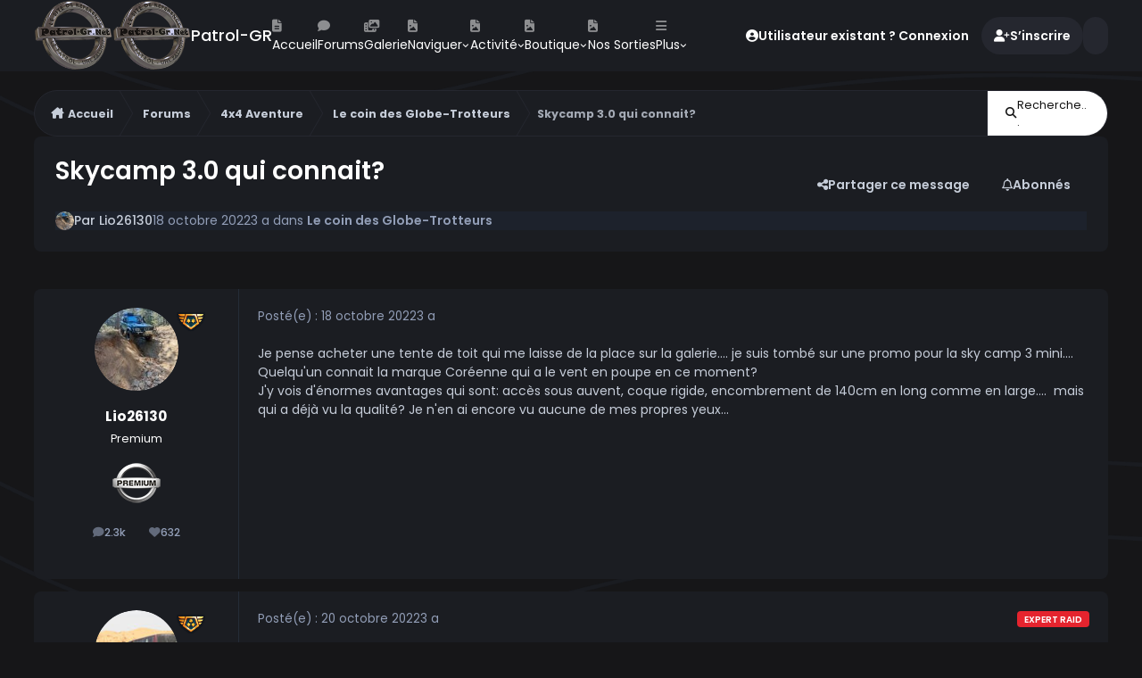

--- FILE ---
content_type: text/html;charset=UTF-8
request_url: https://www.patrol-gr.net/forums/topic/82074-skycamp-30-qui-connait/
body_size: 26252
content:
<!DOCTYPE html>
<html lang="fr-FR" dir="ltr" 

data-ips-path="/forums/topic/82074-skycamp-30-qui-connait/"
data-ips-scheme='dark'
data-ips-scheme-active='dark'
data-ips-scheme-default='dark'
data-ips-theme="11"
data-ips-scheme-toggle="true"


    data-ips-guest


data-ips-theme-setting-change-scheme='1'
data-ips-theme-setting-link-panels='1'
data-ips-theme-setting-nav-bar-icons='1'
data-ips-theme-setting-mobile-icons-location='footer'
data-ips-theme-setting-mobile-footer-labels='1'
data-ips-theme-setting-sticky-sidebar='1'
data-ips-theme-setting-flip-sidebar='0'

data-ips-layout='default'



>
	<head data-ips-hook="head">
		<meta charset="utf-8">
		<title data-ips-hook="title">Skycamp 3.0 qui connait? - Le coin des Globe-Trotteurs - Patrol-GR</title>
		
		
		
		

		


	<script>
		(() => {
			function getCookie(n) {
				let v = `; ${document.cookie}`, parts = v.split(`; ${n}=`);
				if (parts.length === 2) return parts.pop().split(';').shift();
			}
			
			const s = getCookie('ips4_scheme_preference');
			if(!s || s === document.documentElement.getAttribute("data-ips-scheme-active")) return;
			if(s === "system"){
				document.documentElement.setAttribute('data-ips-scheme',(window.matchMedia('(prefers-color-scheme:dark)').matches)?'dark':'light');
			} else {
				document.documentElement.setAttribute("data-ips-scheme",s);
			}
			document.documentElement.setAttribute("data-ips-scheme-active",s);
		})();
	</script>

		
			<!-- Global site tag (gtag.js) - Google Analytics -->
<script async src="https://www.googletagmanager.com/gtag/js?id=UA-7479386-1"></script>
<script>
  window.dataLayer = window.dataLayer || [];
  function gtag(){dataLayer.push(arguments);}
  gtag('js', new Date());

  gtag('config', 'UA-7479386-1');
</script>
		
		
		
		
		


	<!--!Font Awesome Free 6 by @fontawesome - https://fontawesome.com License - https://fontawesome.com/license/free Copyright 2024 Fonticons, Inc.-->
	<link rel='stylesheet' href='//www.patrol-gr.net/applications/core/interface/static/fontawesome/css/all.min.css?v=6.7.2'>



	<link rel='stylesheet' href='//www.patrol-gr.net/static/css/core_global_framework_framework.css?v=6395675cbc1768495200'>

	<link rel='stylesheet' href='//www.patrol-gr.net/static/css/core_global_flags.css?v=6395675cbc1768495200'>

	<link rel='stylesheet' href='//www.patrol-gr.net/static/css/core_front_core.css?v=6395675cbc1768495200'>

	<link rel='stylesheet' href='//www.patrol-gr.net/static/css/forums_front_forums.css?v=6395675cbc1768495200'>

	<link rel='stylesheet' href='//www.patrol-gr.net/static/css/forums_front_topics.css?v=6395675cbc1768495200'>


<!-- Content Config CSS Properties -->
<style id="contentOptionsCSS">
    :root {
        --i-embed-max-width: 500px;
        --i-embed-default-width: 500px;
        --i-embed-media-max-width: 100%;
    }
</style>



	
		<link rel='stylesheet' href='https://www.patrol-gr.net/uploads/monthly_2025_12/theme.css.334052eba107519a63ba05a2d7d4cae4.css'>
	
	
	<style id="themeVariables">
		
			:root{

--light__popp_navbaricon_bg: #303f57;
--dark__popp_navbaricon_bg: #383B43;
--popp_slider: 1;
--popp_slider_slide1: 1;
--popp_slider_slide2: 1;
--popp_slider_slide3: 1;
--popp_slider_slide4: 1;
--light__popp_navbaricon_text: #6C99FF;
--dark__popp_navbaricon_text: var(--i-primary);
--popp_slider_slide1_image: url('https://www.patrol-gr.net/uploads/set_resources_11/807395067_6d538d11ecfced46f459ee300b5e80ec_BienvenuesurPatrol_b0ed8d.jpg');
--popp_slider_slide2_image: url('https://www.patrol-gr.net/uploads/set_resources_11/1608975734_6d538d11ecfced46f459ee300b5e80ec_Nostrucsetastuces_6953a3.jpg');
--popp_slider_slide3_image: url('https://www.patrol-gr.net/uploads/set_resources_11/1893069529_6d538d11ecfced46f459ee300b5e80ec_Nossorties4x4_e5d1be.jpg');
--popp_slider_slide4_image: url('https://www.patrol-gr.net/uploads/set_resources_11/1779953196_6d538d11ecfced46f459ee300b5e80ec_ComptePremium_a2ec02.jpg');
--light__popp_userbaricon_bg: #303f57;
--dark__popp_userbaricon_bg: #25272F;
--popp_slider_blur: 2;
--popp_slider_slide1_title: Bienvenue sur Patrol-GR;
--popp_slider_slide2_title: Nos Trucs et Astuces;
--popp_slider_slide3_title: Nos sorties 4x4;
--popp_slider_slide4_title: Compte Premium;
--light__popp_userbaricon_text: #ffffff;
--dark__popp_userbaricon_text: #e3e3e3;
--popp_slider_shadow: 1;
--popp_slider_slide1_description: Une communaut&eacute; reconnue, d&eacute;tendez-vous en compagnie d&#039;autres Trollers et partagez votre passion !;
--popp_slider_slide2_description: N&#039;h&eacute;sitez pas, usez et abusez... de ces astuces pour l&#039;entretien, les r&eacute;parations et les modifications.;
--popp_slider_slide3_description: &Agrave; consommer sans mod&eacute;ration !;
--popp_slider_slide4_description: Abonnez-vous au compte Premium et d&eacute;couvrez tous ses avantages !;
--popp_slider_autoplay: 1;
--popp_slider_slide1_button: 1;
--popp_slider_slide2_button: 1;
--popp_slider_slide3_button: 1;
--popp_slider_slide4_button: 1;
--light__popp_dataItem_bg: #fafafa;
--dark__popp_dataItem_bg: #1D1F25;
--popp_slider_autoplay_delay: 9000;
--popp_slider_slide1_button_text: Je m&#039;inscris;
--popp_slider_slide2_button_text: Juste ici;
--popp_slider_slide3_button_text: ici;
--popp_slider_slide4_button_text: Juste ici;
--light__popp_dataItem_bgh: #F9F9F9;
--dark__popp_dataItem_bgh: #1D1F25;
--popp_slider_slide1_button_url: https://www.patrol-gr.net/register/;
--popp_slider_slide2_button_url: https://www.patrol-gr.net/articles/nos-astuces/trucs-sommaire-r301/;
--popp_slider_slide3_button_url: https://www.patrol-gr.net/articles/nos-sorties/sortie-4x4-r295/;
--popp_slider_slide4_button_url: https://www.patrol-gr.net/articles/divers/compte-premium-r220/;
--light__popp_dataItemStats_bg: #EFF2F7;
--dark__popp_dataItemStats_bg: #25272F;
--light__popp_categoryIcon_bg: #f9f9f9;
--dark__popp_categoryIcon_bg: #22242a;
--light__popp_categoryIcon_text: #487ef8;
--dark__popp_categoryIcon_text: var(--i-primary);
--popp_forums_categoryIcons: 1;
--light__popp_searchBox_bg: #FFFFFF;
--dark__popp_searchBox_bg: #1A1C21;
--light__popp_searchBox_text: #777777;
--dark__popp_searchBox_text: #777777;
--light__popp_navbar_text: #FFFFFF;
--dark__popp_navbar_text: #9D9EA0;
--popp_forums_subforumsColumns: col2;
--light__popp_navbar_textHover: #6C99FF;
--dark__popp_navbar_textHover: var(--i-primary);
--popp_sidebartogglewidgets: 1;
--light__popp_catToggle_bg: #dbdbdb;
--dark__popp_catToggle_bg: #22242a;
--light__popp_catToggle_text: #487ef8;
--dark__popp_catToggle_text: var(--i-primary);
--popp_sidebarIcons: 1;
--light__popp_sidebarIcon_text: #487ef8;
--dark__popp_sidebarIcon_text: var(--i-primary);
--light__popp_dataItemIcon_text: #000000;
--dark__popp_dataItemIcon_text: #FFFFFF;
--popp_userbar_colorScheme: 1;
--light__popp_searchBox_bch: #E5EAF2;
--dark__popp_searchBox_bch: #25272f;
--light__popp_breadcrumb_bc: #FFFFFF;
--dark__popp_breadcrumb_bc: #1B1D22;
--light__popp_breadcrumb_bch: #E5EAF2;
--dark__popp_breadcrumb_bch: #25272F;
--light__popp_breadcrumb_tc: #1B1D22;
--dark__popp_breadcrumb_tc: #1B1D22;
--light__reputationdesign_negative_textcolor: #FFFFFF;
--dark__reputationdesign_negative_textcolor: #FFFFFF;
--light__reputationdesign_negative_bgcolor: #D91313;
--dark__reputationdesign_negative_bgcolor: #D91313;
--light__reputationdesign_neutral_textcolor: #444444;
--dark__reputationdesign_neutral_textcolor: #444444;
--light__reputationdesign_neutral_bgcolor: #D8D8D8;
--dark__reputationdesign_neutral_bgcolor: #D8D8D8;
--light__reputationdesign_positive_textcolor: #FFFFFF;
--dark__reputationdesign_positive_textcolor: #FFFFFF;
--light__reputationdesign_positive_bgcolor: #7BA60D;
--dark__reputationdesign_positive_bgcolor: var(--i-primary);
--reputationdesign_settings_title: Reputation;
--reputationdesign_settings_showtitle: 1;
--popp_userbar_reportedContent: 1;
--reputationdesign_negative_textcolor: #FFFFFF;
--reputationdesign_negative_bgcolor: #D91313;
--reputationdesign_neutral_textcolor: #444444;
--reputationdesign_neutral_bgcolor: #D8D8D8;
--reputationdesign_positive_textcolor: #FFFFFF;
--reputationdesign_positive_bgcolor: #7BA60D;
--popp_slider_all: 0;
--dark__navbaricon_bg: hsl(224 9% 24%);
--set__i-logo--he: 100;
--set__i-mobile-logo--he: 100;
--set__i-position-breadcrumb: 10;
--set__i-position-search: 12;
--set__i-header-primary--he: 80;
--set__i-nav-bar-icons: 1;
--dark__i-headerPrimary--ba-co: hsl(223 12% 12%);
--set__i-font-family: var(--i-font-family_inter);
--set__i-design-border: 0;
--dark__i-box--ba-co: hsl(223 12% 12%);
--set__i-sidebar-width: 400;
--set__i-layout-width: 1600;
--dark__i-body--ba-co: hsl(220 6% 9%);
--light__i-body--ba-co: hsl(200 12% 95%);
--i-button--bo-ra: 40;
--dark__i-primary: hsl(357 79% 52%);
--set__i-default-scheme: dark;

}
		
	</style>

	
		<style id="themeCustomCSS">
			 [data-ips-scheme="light"] body{background-image:url(https://www.patrol-gr.net/uploads/set_resources_11/6d538d11ecfced46f459ee300b5e80ec_background_light.png);}[data-ips-scheme="dark"] body{background-image:url(https://www.patrol-gr.net/uploads/set_resources_11/6d538d11ecfced46f459ee300b5e80ec_background.png);}li[data-categoryid="1"] > .ipsBox__header::before{content:'\f27a';}.cWidgetContainer[data-widgetarea="footer"] .ipsWidget[data-blockid*="ityGroupLegend"] .ipsWidget__header:before{content:'\f0c0';}.cWidgetContainer[data-widgetarea="footer"] .ipsWidget[data-blockid*="ityBetterStatsPro"] .ipsWidget__header:before{content:'\f201';}.cWidgetContainer[data-widgetarea="footer"] .ipsWidget[data-blockid*="ityWhosOnlineAvatars"] .ipsWidget__header:before{content:'\f012';}.cWidgetContainer[data-widgetarea="sidebar"] .ipsWidget[data-blockid*="topicFeed"] .ipsWidget__header:before{content:'\f086';}
		</style>
	

	


		



	<meta name="viewport" content="width=device-width, initial-scale=1, viewport-fit=cover">
	<meta name="apple-mobile-web-app-status-bar-style" content="black-translucent">
	
	
		
		
			<meta property="og:image" content="https://www.patrol-gr.net/uploads/monthly_2017_11/logo-porte-social.png.4487743b5373857e65a0ef965ec1e21d.png">
		
	
	
		<meta name="twitter:card" content="summary_large_image">
	
	
	
		
			
				
					<meta property="og:title" content="Skycamp 3.0 qui connait?">
				
			
		
	
		
			
				
					<meta property="og:type" content="website">
				
			
		
	
		
			
				
					<meta property="og:url" content="https://www.patrol-gr.net/forums/topic/82074-skycamp-30-qui-connait/">
				
			
		
	
		
			
				
					<meta name="description" content="Je pense acheter une tente de toit qui me laisse de la place sur la galerie.... je suis tombé sur une promo pour la sky camp 3 mini.... Quelqu&#039;un connait la marque Coréenne qui a le vent en poupe en ce moment? J&#039;y vois d&#039;énormes avantages qui sont: accès sous auvent, coque rigide, encombrement de...">
				
			
		
	
		
			
				
					<meta property="og:description" content="Je pense acheter une tente de toit qui me laisse de la place sur la galerie.... je suis tombé sur une promo pour la sky camp 3 mini.... Quelqu&#039;un connait la marque Coréenne qui a le vent en poupe en ce moment? J&#039;y vois d&#039;énormes avantages qui sont: accès sous auvent, coque rigide, encombrement de...">
				
			
		
	
		
			
				
					<meta property="og:updated_time" content="2023-04-06T06:29:25Z">
				
			
		
	
		
			
				
					<meta property="og:site_name" content="Patrol-GR">
				
			
		
	
		
			
				
					<meta property="og:locale" content="fr_FR">
				
			
		
	
	
		
			<link rel="canonical" href="https://www.patrol-gr.net/forums/topic/82074-skycamp-30-qui-connait/">
		
	
	
	
	
	
	<link rel="manifest" href="https://www.patrol-gr.net/manifest.webmanifest/">
	
	

	
	
		
	
		
	
		
	
		
	
		
	
		
	
		
	
		
	
		
	
		
	
		
	
		
	
		
	
		
	
		
	
		
	
		
	
		
	
		
	
		
	
		
	
		
	
		
	
		
			<link rel="apple-touch-icon" href="https://www.patrol-gr.net/uploads/monthly_2020_11/apple-touch-icon-180x180.png?v=1710265081">
		
	

	
	


		

	
	<link rel='icon' href='https://www.patrol-gr.net/uploads/monthly_2017_11/favicon.ico.0d76d6e1aa0cdd82e513aa6b1fd4c96f.ico' type="image/x-icon">

	


<!--CT: Styles-->

<!-- Swiper -->
<link href="https://www.patrol-gr.net/uploads/set_resources_11/6d538d11ecfced46f459ee300b5e80ec_swiper-bundle.min.css" rel="stylesheet">



<!--CT: CSS-->

<!-- Swiper -->
<link href="https://www.patrol-gr.net/uploads/set_resources_11/6d538d11ecfced46f459ee300b5e80ec_swiper-bundle.min.css" rel="stylesheet">

</head>
	<body data-ips-hook="body" class="ipsApp ipsApp_front " data-contentClass="IPS\forums\Topic" data-controller="core.front.core.app" data-pageApp="forums" data-pageLocation="front" data-pageModule="forums" data-pageController="topic" data-id="82074" >
		<a href="#ipsLayout__main" class="ipsSkipToContent">Aller au contenu</a>
		
		
		

<i-pull-to-refresh aria-hidden="true">
	<div class="iPullToRefresh"></div>
</i-pull-to-refresh>
		


	<i-pwa-install id="ipsPwaInstall">
		
		
			
		
			
		
			
		
			
		
			
		
			
		
			
		
			
		
			
		
			
		
			
		
			
		
			
		
			
		
			
		
			
		
			
		
			
		
			
		
			
		
			
		
			
		
			
		
			
				<img src="https://www.patrol-gr.net/uploads/monthly_2020_11/apple-touch-icon-180x180.png" alt="" width="180" height="180" class="iPwaInstall__icon">
			
		
		<div class="iPwaInstall__content">
			<div class="iPwaInstall__title">View in the app</div>
			<p class="iPwaInstall__desc">A better way to browse. <strong>Learn more</strong>.</p>
		</div>
		<button type="button" class="iPwaInstall__learnMore" popovertarget="iPwaInstall__learnPopover">Learn more</button>
		<button type="button" class="iPwaInstall__dismiss" id="iPwaInstall__dismiss"><span aria-hidden="true">&times;</span><span class="ipsInvisible">Dismiss</span></button>
	</i-pwa-install>
	
	<i-card popover id="iPwaInstall__learnPopover">
		<button class="iCardDismiss" type="button" tabindex="-1" popovertarget="iPwaInstall__learnPopover" popovertargetaction="hide">Close</button>
		<div class="iCard">
			<div class="iCard__content iPwaInstallPopover">
				<div class="i-flex i-gap_2">
					
						
					
						
					
						
					
						
					
						
					
						
					
						
					
						
					
						
					
						
					
						
					
						
					
						
					
						
					
						
					
						
					
						
					
						
					
						
					
						
					
						
					
						
					
						
					
						
							<img src="https://www.patrol-gr.net/uploads/monthly_2020_11/apple-touch-icon-180x180.png" alt="" width="180" height="180" class="iPwaInstallPopover__icon">
						
					
					<div class="i-flex_11 i-align-self_center">
						<div class="i-font-weight_700 i-color_hard">Patrol-GR</div>
						<p>A full-screen app on your home screen with push notifications, badges and more.</p>
					</div>
				</div>

				<div class="iPwaInstallPopover__ios">
					<div class="iPwaInstallPopover__title">
						<svg xmlns="http://www.w3.org/2000/svg" viewBox="0 0 384 512"><path d="M318.7 268.7c-.2-36.7 16.4-64.4 50-84.8-18.8-26.9-47.2-41.7-84.7-44.6-35.5-2.8-74.3 20.7-88.5 20.7-15 0-49.4-19.7-76.4-19.7C63.3 141.2 4 184.8 4 273.5q0 39.3 14.4 81.2c12.8 36.7 59 126.7 107.2 125.2 25.2-.6 43-17.9 75.8-17.9 31.8 0 48.3 17.9 76.4 17.9 48.6-.7 90.4-82.5 102.6-119.3-65.2-30.7-61.7-90-61.7-91.9zm-56.6-164.2c27.3-32.4 24.8-61.9 24-72.5-24.1 1.4-52 16.4-67.9 34.9-17.5 19.8-27.8 44.3-25.6 71.9 26.1 2 49.9-11.4 69.5-34.3z"/></svg>
						<span>To install this app on iOS and iPadOS</span>
					</div>
					<ol class="ipsList ipsList--bullets i-color_soft i-margin-top_2">
						<li>Tap the <svg xmlns='http://www.w3.org/2000/svg' viewBox='0 0 416 550.4' class='iPwaInstallPopover__svg'><path d='M292.8 129.6 208 44.8l-84.8 84.8-22.4-22.4L208 0l107.2 107.2-22.4 22.4Z'/><path d='M192 22.4h32v336h-32v-336Z'/><path d='M368 550.4H48c-27.2 0-48-20.8-48-48v-288c0-27.2 20.8-48 48-48h112v32H48c-9.6 0-16 6.4-16 16v288c0 9.6 6.4 16 16 16h320c9.6 0 16-6.4 16-16v-288c0-9.6-6.4-16-16-16H256v-32h112c27.2 0 48 20.8 48 48v288c0 27.2-20.8 48-48 48Z'/></svg> Share icon in Safari</li>
						<li>Scroll the menu and tap <strong>Add to Home Screen</strong>.</li>
						<li>Tap <strong>Add</strong> in the top-right corner.</li>
					</ol>
				</div>
				<div class="iPwaInstallPopover__android">
					<div class="iPwaInstallPopover__title">
						<svg xmlns="http://www.w3.org/2000/svg" viewBox="0 0 576 512"><path d="M420.6 301.9a24 24 0 1 1 24-24 24 24 0 0 1 -24 24m-265.1 0a24 24 0 1 1 24-24 24 24 0 0 1 -24 24m273.7-144.5 47.9-83a10 10 0 1 0 -17.3-10h0l-48.5 84.1a301.3 301.3 0 0 0 -246.6 0L116.2 64.5a10 10 0 1 0 -17.3 10h0l47.9 83C64.5 202.2 8.2 285.6 0 384H576c-8.2-98.5-64.5-181.8-146.9-226.6"/></svg>
						<span>To install this app on Android</span>
					</div>
					<ol class="ipsList ipsList--bullets i-color_soft i-margin-top_2">
						<li>Tap the 3-dot menu (⋮) in the top-right corner of the browser.</li>
						<li>Tap <strong>Add to Home screen</strong> or <strong>Install app</strong>.</li>
						<li>Confirm by tapping <strong>Install</strong>.</li>
					</ol>
				</div>
			</div>
		</div>
	</i-card>

		
		<div class="ipsLayout" id="ipsLayout" data-ips-hook="layout">
			
			<div class="ipsLayout__app" data-ips-hook="app">
				
				<div data-ips-hook="mobileHeader" class="ipsMobileHeader ipsResponsive_header--mobile">
					
<a href="https://www.patrol-gr.net/" data-ips-hook="logo" class="ipsLogo ipsLogo--mobile" accesskey="1">
	
		

    
    
    
    <picture class='ipsLogo__image ipsLogo__image--light'>
        <source srcset="[data-uri]" media="(min-width: 980px)">
        <img src="https://www.patrol-gr.net/uploads/set_resources_11/6d538d11ecfced46f459ee300b5e80ec_logo-PatrolGR_134e36.png" width="165" height="150" alt='Patrol-GR' data-ips-theme-image='mobile-logo-light'>
    </picture>

		

    
    
    
    <picture class='ipsLogo__image ipsLogo__image--dark'>
        <source srcset="[data-uri]" media="(min-width: 980px)">
        <img src="https://www.patrol-gr.net/uploads/set_resources_11/6d538d11ecfced46f459ee300b5e80ec_logo-PatrolGR_e5a858.png" width="165" height="150" alt='Patrol-GR' data-ips-theme-image='mobile-logo-dark'>
    </picture>

	
  	<div class="ipsLogo__text">
		<span class="ipsLogo__name" data-ips-theme-text="set__i-logo-text">Patrol-GR</span>
		
			<span class="ipsLogo__slogan" data-ips-theme-text="set__i-logo-slogan"></span>
		
	</div>
</a>
					
<ul data-ips-hook="mobileNavHeader" class="ipsMobileNavIcons ipsResponsive_header--mobile">
	
		<li data-el="guest">
			<button type="button" class="ipsMobileNavIcons__button ipsMobileNavIcons__button--primary" aria-controls="ipsOffCanvas--guest" aria-expanded="false" data-ipscontrols>
				<span>Se connecter</span>
			</button>
		</li>
	
	
	
		
	
    
	
	
</ul>
				</div>
				
				


				
					
<nav class="ipsBreadcrumb ipsBreadcrumb--mobile ipsResponsive_header--mobile" aria-label="Breadcrumbs" >
	<ol itemscope itemtype="https://schema.org/BreadcrumbList" class="ipsBreadcrumb__list">
		<li itemprop="itemListElement" itemscope itemtype="https://schema.org/ListItem">
			<a title="Accueil" href="https://www.patrol-gr.net/" itemprop="item">
				<i class="fa-solid fa-house-chimney"></i> <span itemprop="name">Accueil</span>
			</a>
			<meta itemprop="position" content="1">
		</li>
		
		
		
			
				<li itemprop="itemListElement" itemscope itemtype="https://schema.org/ListItem">
					<a href="https://www.patrol-gr.net/forums/" itemprop="item">
						<span itemprop="name">Forums </span>
					</a>
					<meta itemprop="position" content="2">
				</li>
			
			
		
			
				<li itemprop="itemListElement" itemscope itemtype="https://schema.org/ListItem">
					<a href="https://www.patrol-gr.net/forums/forum/6-4x4-aventure/" itemprop="item">
						<span itemprop="name">4x4 Aventure </span>
					</a>
					<meta itemprop="position" content="3">
				</li>
			
			
		
			
				<li itemprop="itemListElement" itemscope itemtype="https://schema.org/ListItem">
					<a href="https://www.patrol-gr.net/forums/forum/31-le-coin-des-globe-trotteurs/" itemprop="item">
						<span itemprop="name">Le coin des Globe-Trotteurs </span>
					</a>
					<meta itemprop="position" content="4">
				</li>
			
			
		
			
				<li aria-current="location" itemprop="itemListElement" itemscope itemtype="https://schema.org/ListItem">
					<span itemprop="name">Skycamp 3.0 qui connait?</span>
					<meta itemprop="position" content="5">
				</li>
			
			
		
	</ol>
	<ul class="ipsBreadcrumb__feed" data-ips-hook="feed">
		
		<li >
			<a data-action="defaultStream" href="https://www.patrol-gr.net/discover/" ><i class="fa-regular fa-file-lines"></i> <span data-role="defaultStreamName">Toute l’activité</span></a>
		</li>
	</ul>
</nav>
				
				
					<header data-ips-hook="header" class="ipsHeader ipsResponsive_header--desktop">
						
						
							<div data-ips-hook="primaryHeader" class="ipsHeader__primary" >
								<div class="ipsWidth ipsHeader__align">
									<div data-ips-header-position="4" class="ipsHeader__start">


	
		<div data-ips-header-content='logo'>
			<!-- logo -->
			
				
<a href="https://www.patrol-gr.net/" data-ips-hook="logo" class="ipsLogo ipsLogo--desktop" accesskey="1">
	
		

    
    
    
    <picture class='ipsLogo__image ipsLogo__image--light'>
        <source srcset="[data-uri]" media="(max-width: 979px)">
        <img src="https://www.patrol-gr.net/uploads/set_resources_11/6d538d11ecfced46f459ee300b5e80ec_logo-PatrolGR_610cbf.png" width="165" height="150" alt='Patrol-GR' data-ips-theme-image='logo-light'>
    </picture>

		

    
    
    
    <picture class='ipsLogo__image ipsLogo__image--dark'>
        <source srcset="[data-uri]" media="(max-width: 979px)">
        <img src="https://www.patrol-gr.net/uploads/set_resources_11/6d538d11ecfced46f459ee300b5e80ec_logo-PatrolGR_c671f3.png" width="165" height="150" alt='Patrol-GR' data-ips-theme-image='logo-dark'>
    </picture>

	
  	<div class="ipsLogo__text">
		<span class="ipsLogo__name" data-ips-theme-text="set__i-logo-text">Patrol-GR</span>
		
			<span class="ipsLogo__slogan" data-ips-theme-text="set__i-logo-slogan"></span>
		
	</div>
</a>
			
			
			    
			    
			    
			    
			
		</div>
	

	

	

	

	
</div>
									<div data-ips-header-position="5" class="ipsHeader__center">


	

	
		<div data-ips-header-content='navigation'>
			<!-- navigation -->
			
			
			    
				    


<nav data-ips-hook="navBar" class="ipsNav" aria-label="Primary">
	<i-navigation-menu>
		<ul class="ipsNavBar" data-role="menu">
			


	
		
		
		
		<li  data-id="14"  data-navApp="cms" data-navExt="Pages" >
			
			
				
					<a href="https://www.patrol-gr.net"  data-navItem-id="14" >
						<span class="ipsNavBar__icon" aria-hidden="true">
							
								<i class="fa-solid" style="--icon:'\f15c'"></i>
							
						</span>
						<span class="ipsNavBar__text">
							<span class="ipsNavBar__label">Accueil</span>
						</span>
					</a>
				
			
		</li>
	

	
		
		
			
		
		
		<li  data-id="10" data-active data-navApp="forums" data-navExt="Forums" >
			
			
				
					<a href="https://www.patrol-gr.net/forums/"  data-navItem-id="10" aria-current="page">
						<span class="ipsNavBar__icon" aria-hidden="true">
							
								<i class="fa-solid" style="--icon:'\f075'"></i>
							
						</span>
						<span class="ipsNavBar__text">
							<span class="ipsNavBar__label">Forums</span>
						</span>
					</a>
				
			
		</li>
	

	
		
		
		
		<li  data-id="11"  data-navApp="gallery" data-navExt="Gallery" >
			
			
				
					<a href="https://www.patrol-gr.net/gallery/"  data-navItem-id="11" >
						<span class="ipsNavBar__icon" aria-hidden="true">
							
								<i class="fa-solid" style="--icon:'\f87c'"></i>
							
						</span>
						<span class="ipsNavBar__text">
							<span class="ipsNavBar__label">Galerie</span>
						</span>
					</a>
				
			
		</li>
	

	
		
		
		
		<li  data-id="1"  data-navApp="core" data-navExt="Menu" >
			
			
				
					<button aria-expanded="false" aria-controls="elNavSecondary_1" data-ipscontrols type="button">
						<span class="ipsNavBar__icon" aria-hidden="true">
							
								<i class="fa-solid" style="--icon:'\f1c5'"></i>
							
						</span>
						<span class="ipsNavBar__text">
							<span class="ipsNavBar__label">Naviguer</span>
							<i class="fa-solid fa-angle-down"></i>
						</span>
					</button>
					
						<ul class='ipsNav__dropdown' id='elNavSecondary_1' data-ips-hidden-light-dismiss hidden>
							


	
		
		
		
		<li  data-id="51"  data-navApp="garage" data-navExt="garageNav" >
			
			
				
					<a href="https://www.patrol-gr.net/garage/"  data-navItem-id="51" >
						<span class="ipsNavBar__icon" aria-hidden="true">
							
								<i class="fa-solid" style="--icon:'\f15c'"></i>
							
						</span>
						<span class="ipsNavBar__text">
							<span class="ipsNavBar__label">Les Patrols</span>
						</span>
					</a>
				
			
		</li>
	

	

	
		
		
		
		<li  data-id="12"  data-navApp="calendar" data-navExt="Calendar" >
			
			
				
					<a href="https://www.patrol-gr.net/events/"  data-navItem-id="12" >
						<span class="ipsNavBar__icon" aria-hidden="true">
							
								<i class="fa-solid" style="--icon:'\f133'"></i>
							
						</span>
						<span class="ipsNavBar__text">
							<span class="ipsNavBar__label">Calendrier</span>
						</span>
					</a>
				
			
		</li>
	

	
		
		
		
		<li  data-id="13"  data-navApp="downloads" data-navExt="Downloads" >
			
			
				
					<a href="https://www.patrol-gr.net/files/"  data-navItem-id="13" >
						<span class="ipsNavBar__icon" aria-hidden="true">
							
								<i class="fa-solid" style="--icon:'\f019'"></i>
							
						</span>
						<span class="ipsNavBar__text">
							<span class="ipsNavBar__label">Téléchargements</span>
						</span>
					</a>
				
			
		</li>
	

	

	
		
		
		
		<li  data-id="30"  data-navApp="blog" data-navExt="Blogs" >
			
			
				
					<a href="https://www.patrol-gr.net/blogs/"  data-navItem-id="30" >
						<span class="ipsNavBar__icon" aria-hidden="true">
							
								<i class="fa-solid" style="--icon:'\f044'"></i>
							
						</span>
						<span class="ipsNavBar__text">
							<span class="ipsNavBar__label">Blogs</span>
						</span>
					</a>
				
			
		</li>
	

	
		
		
		
		<li  data-id="32"  data-navApp="core" data-navExt="StaffDirectory" >
			
			
				
					<a href="https://www.patrol-gr.net/staff/"  data-navItem-id="32" >
						<span class="ipsNavBar__icon" aria-hidden="true">
							
								<i class="fa-solid" style="--icon:'\f2bb'"></i>
							
						</span>
						<span class="ipsNavBar__text">
							<span class="ipsNavBar__label">Équipe</span>
						</span>
					</a>
				
			
		</li>
	

	

	
		
		
		
		<li  data-id="34"  data-navApp="core" data-navExt="Leaderboard" >
			
			
				
					<a href="https://www.patrol-gr.net/leaderboard/"  data-navItem-id="34" >
						<span class="ipsNavBar__icon" aria-hidden="true">
							
								<i class="fa-solid" style="--icon:'\f091'"></i>
							
						</span>
						<span class="ipsNavBar__text">
							<span class="ipsNavBar__label">Classement</span>
						</span>
					</a>
				
			
		</li>
	

	
		
		
		
		<li  data-id="39"  data-navApp="cms" data-navExt="Pages" >
			
			
				
					<a href="https://www.patrol-gr.net/articles/"  data-navItem-id="39" >
						<span class="ipsNavBar__icon" aria-hidden="true">
							
								<i class="fa-solid" style="--icon:'\f15c'"></i>
							
						</span>
						<span class="ipsNavBar__text">
							<span class="ipsNavBar__label">Articles</span>
						</span>
					</a>
				
			
		</li>
	

	

	

						</ul>
					
				
			
		</li>
	

	
		
		
		
		<li  data-id="2"  data-navApp="core" data-navExt="Menu" >
			
			
				
					<button aria-expanded="false" aria-controls="elNavSecondary_2" data-ipscontrols type="button">
						<span class="ipsNavBar__icon" aria-hidden="true">
							
								<i class="fa-solid" style="--icon:'\f1c5'"></i>
							
						</span>
						<span class="ipsNavBar__text">
							<span class="ipsNavBar__label">Activité</span>
							<i class="fa-solid fa-angle-down"></i>
						</span>
					</button>
					
						<ul class='ipsNav__dropdown' id='elNavSecondary_2' data-ips-hidden-light-dismiss hidden>
							


	
		
		
		
		<li  data-id="4"  data-navApp="core" data-navExt="AllActivity" >
			
			
				
					<a href="https://www.patrol-gr.net/discover/"  data-navItem-id="4" >
						<span class="ipsNavBar__icon" aria-hidden="true">
							
								<i class="fa-solid" style="--icon:'\f0ca'"></i>
							
						</span>
						<span class="ipsNavBar__text">
							<span class="ipsNavBar__label">Toute l’activité</span>
						</span>
					</a>
				
			
		</li>
	

	

	

	

	
		
		
		
		<li  data-id="8"  data-navApp="core" data-navExt="Search" >
			
			
				
					<a href="https://www.patrol-gr.net/search/"  data-navItem-id="8" >
						<span class="ipsNavBar__icon" aria-hidden="true">
							
								<i class="fa-solid" style="--icon:'\f002'"></i>
							
						</span>
						<span class="ipsNavBar__text">
							<span class="ipsNavBar__label">Rechercher</span>
						</span>
					</a>
				
			
		</li>
	

						</ul>
					
				
			
		</li>
	

	
		
		
		
		<li  data-id="15"  data-navApp="core" data-navExt="Menu" >
			
			
				
					<button aria-expanded="false" aria-controls="elNavSecondary_15" data-ipscontrols type="button">
						<span class="ipsNavBar__icon" aria-hidden="true">
							
								<i class="fa-solid" style="--icon:'\f1c5'"></i>
							
						</span>
						<span class="ipsNavBar__text">
							<span class="ipsNavBar__label">Boutique</span>
							<i class="fa-solid fa-angle-down"></i>
						</span>
					</button>
					
						<ul class='ipsNav__dropdown' id='elNavSecondary_15' data-ips-hidden-light-dismiss hidden>
							


	
		
		
		
		<li  data-id="54"  data-navApp="nexus" data-navExt="Store" >
			
			
				
					<a href="https://www.patrol-gr.net/store/"  data-navItem-id="54" >
						<span class="ipsNavBar__icon" aria-hidden="true">
							
								<i class="fa-solid" style="--icon:'\f07a'"></i>
							
						</span>
						<span class="ipsNavBar__text">
							<span class="ipsNavBar__label">Boutique</span>
						</span>
					</a>
				
			
		</li>
	

	
		
		
		
		<li  data-id="16"  data-navApp="nexus" data-navExt="Donations" >
			
			
				
					<a href="https://www.patrol-gr.net/clients/donations/"  data-navItem-id="16" >
						<span class="ipsNavBar__icon" aria-hidden="true">
							
								<i class="fa-solid" style="--icon:'\f1cd'"></i>
							
						</span>
						<span class="ipsNavBar__text">
							<span class="ipsNavBar__label">Dons</span>
						</span>
					</a>
				
			
		</li>
	

	

	
		
		
		
		<li  data-id="42"  data-navApp="nexus" data-navExt="Subscriptions" >
			
			
				
					<a href="https://www.patrol-gr.net/subscriptions/"  data-navItem-id="42" >
						<span class="ipsNavBar__icon" aria-hidden="true">
							
								<i class="fa-solid" style="--icon:'\f021'"></i>
							
						</span>
						<span class="ipsNavBar__text">
							<span class="ipsNavBar__label">Souscriptions</span>
						</span>
					</a>
				
			
		</li>
	

	

	

	

						</ul>
					
				
			
		</li>
	

	
		
		
		
		<li  data-id="35"  data-navApp="core" data-navExt="CustomItem" >
			
			
				
					<a href="https://www.patrol-gr.net/articles/nos-sorties/sortie-4x4-r295/"  data-navItem-id="35" >
						<span class="ipsNavBar__icon" aria-hidden="true">
							
								<i class="fa-solid" style="--icon:'\f1c5'"></i>
							
						</span>
						<span class="ipsNavBar__text">
							<span class="ipsNavBar__label">Nos Sorties</span>
						</span>
					</a>
				
			
		</li>
	

	
		
		
		
		<li  data-id="36"  data-navApp="core" data-navExt="CustomItem" >
			
			
				
					<a href="https://www.patrol-gr.net/articles/nos-astuces/trucs-sommaire-r301/"  data-navItem-id="36" >
						<span class="ipsNavBar__icon" aria-hidden="true">
							
								<i class="fa-solid" style="--icon:'\f1c5'"></i>
							
						</span>
						<span class="ipsNavBar__text">
							<span class="ipsNavBar__label">Nos Astuces</span>
						</span>
					</a>
				
			
		</li>
	

			<li data-role="moreLi" hidden>
				<button aria-expanded="false" aria-controls="nav__more" data-ipscontrols type="button">
					<span class="ipsNavBar__icon" aria-hidden="true">
						<i class="fa-solid fa-bars"></i>
					</span>
					<span class="ipsNavBar__text">
						<span class="ipsNavBar__label">Plus</span>
						<i class="fa-solid fa-angle-down"></i>
					</span>
				</button>
				<ul class="ipsNav__dropdown" id="nav__more" data-role="moreMenu" data-ips-hidden-light-dismiss hidden></ul>
			</li>
		</ul>
		<div class="ipsNavPriority js-ipsNavPriority" aria-hidden="true">
			<ul class="ipsNavBar" data-role="clone">
				<li data-role="moreLiClone">
					<button aria-expanded="false" aria-controls="nav__more" data-ipscontrols type="button">
						<span class="ipsNavBar__icon" aria-hidden="true">
							<i class="fa-solid fa-bars"></i>
						</span>
						<span class="ipsNavBar__text">
							<span class="ipsNavBar__label">Plus</span>
							<i class="fa-solid fa-angle-down"></i>
						</span>
					</button>
				</li>
				


	
		
		
		
		<li  data-id="14"  data-navApp="cms" data-navExt="Pages" >
			
			
				
					<a href="https://www.patrol-gr.net"  data-navItem-id="14" >
						<span class="ipsNavBar__icon" aria-hidden="true">
							
								<i class="fa-solid" style="--icon:'\f15c'"></i>
							
						</span>
						<span class="ipsNavBar__text">
							<span class="ipsNavBar__label">Accueil</span>
						</span>
					</a>
				
			
		</li>
	

	
		
		
			
		
		
		<li  data-id="10" data-active data-navApp="forums" data-navExt="Forums" >
			
			
				
					<a href="https://www.patrol-gr.net/forums/"  data-navItem-id="10" aria-current="page">
						<span class="ipsNavBar__icon" aria-hidden="true">
							
								<i class="fa-solid" style="--icon:'\f075'"></i>
							
						</span>
						<span class="ipsNavBar__text">
							<span class="ipsNavBar__label">Forums</span>
						</span>
					</a>
				
			
		</li>
	

	
		
		
		
		<li  data-id="11"  data-navApp="gallery" data-navExt="Gallery" >
			
			
				
					<a href="https://www.patrol-gr.net/gallery/"  data-navItem-id="11" >
						<span class="ipsNavBar__icon" aria-hidden="true">
							
								<i class="fa-solid" style="--icon:'\f87c'"></i>
							
						</span>
						<span class="ipsNavBar__text">
							<span class="ipsNavBar__label">Galerie</span>
						</span>
					</a>
				
			
		</li>
	

	
		
		
		
		<li  data-id="1"  data-navApp="core" data-navExt="Menu" >
			
			
				
					<button aria-expanded="false" aria-controls="elNavSecondary_1" data-ipscontrols type="button">
						<span class="ipsNavBar__icon" aria-hidden="true">
							
								<i class="fa-solid" style="--icon:'\f1c5'"></i>
							
						</span>
						<span class="ipsNavBar__text">
							<span class="ipsNavBar__label">Naviguer</span>
							<i class="fa-solid fa-angle-down"></i>
						</span>
					</button>
					
				
			
		</li>
	

	
		
		
		
		<li  data-id="2"  data-navApp="core" data-navExt="Menu" >
			
			
				
					<button aria-expanded="false" aria-controls="elNavSecondary_2" data-ipscontrols type="button">
						<span class="ipsNavBar__icon" aria-hidden="true">
							
								<i class="fa-solid" style="--icon:'\f1c5'"></i>
							
						</span>
						<span class="ipsNavBar__text">
							<span class="ipsNavBar__label">Activité</span>
							<i class="fa-solid fa-angle-down"></i>
						</span>
					</button>
					
				
			
		</li>
	

	
		
		
		
		<li  data-id="15"  data-navApp="core" data-navExt="Menu" >
			
			
				
					<button aria-expanded="false" aria-controls="elNavSecondary_15" data-ipscontrols type="button">
						<span class="ipsNavBar__icon" aria-hidden="true">
							
								<i class="fa-solid" style="--icon:'\f1c5'"></i>
							
						</span>
						<span class="ipsNavBar__text">
							<span class="ipsNavBar__label">Boutique</span>
							<i class="fa-solid fa-angle-down"></i>
						</span>
					</button>
					
				
			
		</li>
	

	
		
		
		
		<li  data-id="35"  data-navApp="core" data-navExt="CustomItem" >
			
			
				
					<a href="https://www.patrol-gr.net/articles/nos-sorties/sortie-4x4-r295/"  data-navItem-id="35" >
						<span class="ipsNavBar__icon" aria-hidden="true">
							
								<i class="fa-solid" style="--icon:'\f1c5'"></i>
							
						</span>
						<span class="ipsNavBar__text">
							<span class="ipsNavBar__label">Nos Sorties</span>
						</span>
					</a>
				
			
		</li>
	

	
		
		
		
		<li  data-id="36"  data-navApp="core" data-navExt="CustomItem" >
			
			
				
					<a href="https://www.patrol-gr.net/articles/nos-astuces/trucs-sommaire-r301/"  data-navItem-id="36" >
						<span class="ipsNavBar__icon" aria-hidden="true">
							
								<i class="fa-solid" style="--icon:'\f1c5'"></i>
							
						</span>
						<span class="ipsNavBar__text">
							<span class="ipsNavBar__label">Nos Astuces</span>
						</span>
					</a>
				
			
		</li>
	

			</ul>
		</div>
	</i-navigation-menu>
</nav>
			    
			    
			    
			    
			
		</div>
	

	

	

	
</div>
									<div data-ips-header-position="6" class="ipsHeader__end">


	

	

	
		<div data-ips-header-content='user'>
			<!-- user -->
			
			
			    
			    
				    

	<ul id="elUserNav" data-ips-hook="userBarGuest" class="ipsUserNav ipsUserNav--guest">
        
		
        
        
        
            
            <li id="elSignInLink" data-el="sign-in">
                <button type="button" id="elUserSignIn" popovertarget="elUserSignIn_menu" class="ipsUserNav__link">
                	<i class="fa-solid fa-circle-user"></i>
                	<span class="ipsUserNav__text">Utilisateur existant ? Connexion</span>
                </button>                
                
<i-dropdown popover id="elUserSignIn_menu">
	<div class="iDropdown">
		<form accept-charset='utf-8' method='post' action='https://www.patrol-gr.net/login/'>
			<input type="hidden" name="csrfKey" value="2b29b1e037b7d63309403e3aa93e1703">
			<input type="hidden" name="ref" value="aHR0cHM6Ly93d3cucGF0cm9sLWdyLm5ldC9mb3J1bXMvdG9waWMvODIwNzQtc2t5Y2FtcC0zMC1xdWktY29ubmFpdC8=">
			<div data-role="loginForm">
				
				
				
					
<div class="">
	<h4 class="ipsTitle ipsTitle--h3 i-padding_2 i-padding-bottom_0 i-color_hard">Connexion</h4>
	<ul class='ipsForm ipsForm--vertical ipsForm--login-popup'>
		<li class="ipsFieldRow ipsFieldRow--noLabel ipsFieldRow--fullWidth">
			<label class="ipsFieldRow__label" for="login_popup_email">Adresse de courriel</label>
			<div class="ipsFieldRow__content">
                <input type="email" class='ipsInput ipsInput--text' placeholder="Adresse de courriel" name="auth" autocomplete="email" id='login_popup_email'>
			</div>
		</li>
		<li class="ipsFieldRow ipsFieldRow--noLabel ipsFieldRow--fullWidth">
			<label class="ipsFieldRow__label" for="login_popup_password">Mot de passe</label>
			<div class="ipsFieldRow__content">
				<input type="password" class='ipsInput ipsInput--text' placeholder="Mot de passe" name="password" autocomplete="current-password" id='login_popup_password'>
			</div>
		</li>
		<li class="ipsFieldRow ipsFieldRow--checkbox">
			<input type="checkbox" name="remember_me" id="remember_me_checkbox_popup" value="1" checked class="ipsInput ipsInput--toggle">
			<div class="ipsFieldRow__content">
				<label class="ipsFieldRow__label" for="remember_me_checkbox_popup">Se souvenir de moi</label>
				<div class="ipsFieldRow__desc">Non recommandé sur les ordinateurs partagés</div>
			</div>
		</li>
		<li class="ipsSubmitRow">
			<button type="submit" name="_processLogin" value="usernamepassword" class="ipsButton ipsButton--primary i-width_100p">Connexion</button>
			
				<p class="i-color_soft i-link-color_inherit i-font-weight_500 i-font-size_-1 i-margin-top_2">
					
						<a href='https://www.patrol-gr.net/lostpassword/' >
					
					Mot de passe oublié ?</a>
				</p>
			
		</li>
	</ul>
</div>
				
			</div>
		</form>
	</div>
</i-dropdown>
            </li>
            
        
		
			<li data-el="sign-up">
				
					<a href="https://www.patrol-gr.net/register/" class="ipsUserNav__link ipsUserNav__link--sign-up"  id="elRegisterButton">
						<i class="fa-solid fa-user-plus"></i>
						<span class="ipsUserNav__text">S’inscrire</span>
					</a>
				
			</li>
		
		

    <li class='ipsHide' id='elCart_container'></li>

	


<!--CT: Color Scheme - Guest-->

<li data-el='colorScheme'>
    <a href='javascript:void(0)' class='ipsUserNav__link' id='popp_colorScheme' data-ipsTooltip _title='Theme color'></a>
</li>

</ul>

			    
			    
			    
			
		</div>
	

	

	
</div>
								</div>
							</div>
						
						
					</header>
				
				<main data-ips-hook="main" class="ipsLayout__main" id="ipsLayout__main" tabindex="-1">


<!--CT: Slider-->

	
	
		
			
		
	
	
	


					<div class="ipsWidth ipsWidth--main-content">
						<div class="ipsContentWrap">
							
								<div class="ipsHeaderExtra ipsResponsive_header--desktop" >
									<div data-ips-header-position="10" class="ipsHeaderExtra__start">


	

	

	

	
		<div data-ips-header-content='breadcrumb'>
			<!-- breadcrumb -->
			
			
			    
			    
			    
				    
<nav class="ipsBreadcrumb ipsBreadcrumb--top " aria-label="Breadcrumbs" >
	<ol itemscope itemtype="https://schema.org/BreadcrumbList" class="ipsBreadcrumb__list">
		<li itemprop="itemListElement" itemscope itemtype="https://schema.org/ListItem">
			<a title="Accueil" href="https://www.patrol-gr.net/" itemprop="item">
				<i class="fa-solid fa-house-chimney"></i> <span itemprop="name">Accueil</span>
			</a>
			<meta itemprop="position" content="1">
		</li>
		
		
		
			
				<li itemprop="itemListElement" itemscope itemtype="https://schema.org/ListItem">
					<a href="https://www.patrol-gr.net/forums/" itemprop="item">
						<span itemprop="name">Forums </span>
					</a>
					<meta itemprop="position" content="2">
				</li>
			
			
		
			
				<li itemprop="itemListElement" itemscope itemtype="https://schema.org/ListItem">
					<a href="https://www.patrol-gr.net/forums/forum/6-4x4-aventure/" itemprop="item">
						<span itemprop="name">4x4 Aventure </span>
					</a>
					<meta itemprop="position" content="3">
				</li>
			
			
		
			
				<li itemprop="itemListElement" itemscope itemtype="https://schema.org/ListItem">
					<a href="https://www.patrol-gr.net/forums/forum/31-le-coin-des-globe-trotteurs/" itemprop="item">
						<span itemprop="name">Le coin des Globe-Trotteurs </span>
					</a>
					<meta itemprop="position" content="4">
				</li>
			
			
		
			
				<li aria-current="location" itemprop="itemListElement" itemscope itemtype="https://schema.org/ListItem">
					<span itemprop="name">Skycamp 3.0 qui connait?</span>
					<meta itemprop="position" content="5">
				</li>
			
			
		
	</ol>
	<ul class="ipsBreadcrumb__feed" data-ips-hook="feed">
		
		<li >
			<a data-action="defaultStream" href="https://www.patrol-gr.net/discover/" ><i class="fa-regular fa-file-lines"></i> <span data-role="defaultStreamName">Toute l’activité</span></a>
		</li>
	</ul>
</nav>
			    
			    
			
		</div>
	

	
</div>
									<div data-ips-header-position="11" class="ipsHeaderExtra__center">


	

	

	

	

	
</div>
									<div data-ips-header-position="12" class="ipsHeaderExtra__end">


	

	

	

	

	
		<div data-ips-header-content='search'>
			<!-- search -->
			
			
			    
			    
			    
			    
				    

	<button class='ipsSearchPseudo' popovertarget="ipsSearchDialog" type="button">
		<i class="fa-solid fa-magnifying-glass"></i>
		<span>Recherche...</span>
	</button>

			    
			
		</div>
	
</div>
								</div>
							
							

							<div class="ipsLayout__columns">
								<section data-ips-hook="primaryColumn" class="ipsLayout__primary-column">
									
									
									
                                    
									

	





    
    

									




<!-- Start #ipsTopicView -->
<div class="ipsBlockSpacer" id="ipsTopicView" data-ips-topic-ui="traditional" data-ips-topic-first-page="true" data-ips-topic-comments="all">




<div class="ipsBox ipsBox--topicHeader ipsPull">
	<header class="ipsPageHeader">
		<div class="ipsPageHeader__row">
			<div data-ips-hook="header" class="ipsPageHeader__primary">
				<div class="ipsPageHeader__title">
					
						<h1 data-ips-hook="title">Skycamp 3.0 qui connait?</h1>
					
					<div data-ips-hook="badges" class="ipsBadges">
						
					</div>
				</div>
				
				
			</div>
			
				<ul data-ips-hook="topicHeaderButtons" class="ipsButtons">
					
						<li>


    <button type="button" id="elShareItem_419499303" popovertarget="elShareItem_419499303_menu" class='ipsButton ipsButton--share ipsButton--inherit '>
        <i class='fa-solid fa-share-nodes'></i><span class="ipsButton__label">Partager ce message</span>
    </button>
    <i-dropdown popover id="elShareItem_419499303_menu" data-controller="core.front.core.sharelink">
        <div class="iDropdown">
            <div class='i-padding_2'>
                
                
                <span data-ipsCopy data-ipsCopy-flashmessage>
                    <a href="https://www.patrol-gr.net/forums/topic/82074-skycamp-30-qui-connait/" class="ipsPageActions__mainLink" data-role="copyButton" data-clipboard-text="https://www.patrol-gr.net/forums/topic/82074-skycamp-30-qui-connait/" data-ipstooltip title='Copy Link to Clipboard'><i class="fa-regular fa-copy"></i> https://www.patrol-gr.net/forums/topic/82074-skycamp-30-qui-connait/</a>
                </span>
                <ul class='ipsList ipsList--inline i-justify-content_center i-gap_1 i-margin-top_2'>
                    
                        <li>
<a href="https://x.com/share?url=https%3A%2F%2Fwww.patrol-gr.net%2Fforums%2Ftopic%2F82074-skycamp-30-qui-connait%2F" class="ipsShareLink ipsShareLink--x" target="_blank" data-role="shareLink" title='Share on X' data-ipsTooltip rel='nofollow noopener'>
    <i class="fa-brands fa-x-twitter"></i>
</a></li>
                    
                        <li>
<a href="https://www.facebook.com/sharer/sharer.php?u=https%3A%2F%2Fwww.patrol-gr.net%2Fforums%2Ftopic%2F82074-skycamp-30-qui-connait%2F" class="ipsShareLink ipsShareLink--facebook" target="_blank" data-role="shareLink" title='Partager sur Facebook' data-ipsTooltip rel='noopener nofollow'>
	<i class="fa-brands fa-facebook"></i>
</a></li>
                    
                        <li>
<a href="https://www.linkedin.com/shareArticle?mini=true&amp;url=https%3A%2F%2Fwww.patrol-gr.net%2Fforums%2Ftopic%2F82074-skycamp-30-qui-connait%2F&amp;title=Skycamp+3.0+qui+connait%3F" rel="nofollow noopener" class="ipsShareLink ipsShareLink--linkedin" target="_blank" data-role="shareLink" title='Partager sur LinkedIn' data-ipsTooltip>
	<i class="fa-brands fa-linkedin"></i>
</a></li>
                    
                        <li>
<a href="https://pinterest.com/pin/create/button/?url=https://www.patrol-gr.net/forums/topic/82074-skycamp-30-qui-connait/&amp;media=" class="ipsShareLink ipsShareLink--pinterest" rel="nofollow noopener" target="_blank" data-role="shareLink" title='Partager sur Pinterest' data-ipsTooltip>
	<i class="fa-brands fa-pinterest"></i>
</a></li>
                    
                </ul>
                
                    <button class='ipsHide ipsButton ipsButton--small ipsButton--inherit ipsButton--wide i-margin-top_2' data-controller='core.front.core.webshare' data-role='webShare' data-webShareTitle='Skycamp 3.0 qui connait?' data-webShareText='Skycamp 3.0 qui connait?' data-webShareUrl='https://www.patrol-gr.net/forums/topic/82074-skycamp-30-qui-connait/'>Plus d'options de partage...</button>
                
            </div>
        </div>
    </i-dropdown>
</li>
					
					
					<li>

<div data-followApp='forums' data-followArea='topic' data-followID='82074' data-controller='core.front.core.followButton'>
	

	<a data-ips-hook="guest" href="https://www.patrol-gr.net/login/" rel="nofollow" class="ipsButton ipsButton--follow" data-role="followButton" data-ipstooltip title="Connectez-vous pour activer le suivi">
		<span>
			<i class="fa-regular fa-bell"></i>
			<span class="ipsButton__label">Abonnés</span>
		</span>
		
	</a>

</div></li>
				</ul>
			
		</div>
		
		
			<!-- PageHeader footer is only shown in traditional view -->
			<div class="ipsPageHeader__row ipsPageHeader__row--footer">
				<div class="ipsPageHeader__primary">
					<div class="ipsPhotoPanel ipsPhotoPanel--inline">
						

	<span data-ips-hook="userPhotoWithoutUrl" class="ipsUserPhoto ipsUserPhoto--fluid " data-group="23">
		<img src="https://www.patrol-gr.net/uploads/monthly_2022_08/348582088_IMG_20220719_1440391.thumb.jpg.e5550cf5dfcdfb09caf144f41d48145a.jpg" alt="Lio26130" loading="lazy">
	</span>

						<div data-ips-hook="topicHeaderMetaData" class="ipsPhotoPanel__text">
							<div class="ipsPhotoPanel__primary">Par 


<span class="ipsUsername" translate="no">Lio26130</span></div>
							<div class="ipsPhotoPanel__secondary"><time datetime='2022-10-18T12:15:11Z' title='10/18/22 12:15' data-short='3 a' class='ipsTime ipsTime--long'><span class='ipsTime__long'>18 octobre 2022</span><span class='ipsTime__short'>3 a</span></time> dans <a href="https://www.patrol-gr.net/forums/forum/31-le-coin-des-globe-trotteurs/" class="i-font-weight_600">Le coin des Globe-Trotteurs</a></div>
						</div>
					</div>
				</div>
				
			</div>
		
	</header>

	

</div>

<!-- Large topic warnings -->






<!-- These can be hidden on traditional first page using <div data-ips-hide="traditional-first"> -->


<!-- Content messages -->









<div class="i-flex i-flex-wrap_wrap-reverse i-align-items_center i-gap_3">

	<!-- All replies / Helpful Replies: This isn't shown on the first page, due to data-ips-hide="traditional-first" -->
	

	<!-- Start new topic, Reply to topic: Shown on all views -->
	<ul data-ips-hook="topicMainButtons" class="i-flex_11 ipsButtons ipsButtons--main">
		<li>
			
		</li>
		
		
	</ul>
</div>





<section data-controller='core.front.core.recommendedComments' data-url='https://www.patrol-gr.net/forums/topic/82074-skycamp-30-qui-connait/?recommended=comments' class='ipsBox ipsBox--featuredComments ipsRecommendedComments ipsHide'>
	<div data-role="recommendedComments">
		<header class='ipsBox__header'>
			<h2>Featured Replies</h2>
			

<div class='ipsCarouselNav ' data-ipscarousel='topic-featured-posts' >
	<button class='ipsCarouselNav__button' data-carousel-arrow='prev'><span class="ipsInvisible">Previous carousel slide</span><i class='fa-ips' aria-hidden='true'></i></button>
	<button class='ipsCarouselNav__button' data-carousel-arrow='next'><span class="ipsInvisible">Next carousel slide</span><i class='fa-ips' aria-hidden='true'></i></button>
</div>
		</header>
		
	</div>
</section>

<div id="comments" data-controller="core.front.core.commentFeed,forums.front.topic.view, core.front.core.ignoredComments" data-autopoll data-baseurl="https://www.patrol-gr.net/forums/topic/82074-skycamp-30-qui-connait/" data-lastpage data-feedid="forums-ips_forums_topic-82074" class="cTopic ipsBlockSpacer" data-follow-area-id="topic-82074">

	<div data-ips-hook="topicPostFeed" id="elPostFeed" class="ipsEntries ipsPull ipsEntries--topic" data-role="commentFeed" data-controller="core.front.core.moderation" >

		
		<form action="https://www.patrol-gr.net/forums/topic/82074-skycamp-30-qui-connait/?csrfKey=2b29b1e037b7d63309403e3aa93e1703&amp;do=multimodComment" method="post" data-ipspageaction data-role="moderationTools">
			
			
				

					

					
					



<a id="findComment-1278313"></a>
<div id="comment-1278313"></div>
<article data-ips-hook="postWrapper" id="elComment_1278313" class="
		ipsEntry js-ipsEntry  ipsEntry--post 
        
        
        
        
        
		"   data-ips-first-post>
	
		<aside data-ips-hook="topicAuthorColumn" class="ipsEntry__author-column">
			
			<div data-ips-hook="postUserPhoto" class="ipsAvatarStack">
				

	<span data-ips-hook="userPhotoWithoutUrl" class="ipsUserPhoto ipsUserPhoto--fluid " data-group="23">
		<img src="https://www.patrol-gr.net/uploads/monthly_2022_08/348582088_IMG_20220719_1440391.thumb.jpg.e5550cf5dfcdfb09caf144f41d48145a.jpg" alt="Lio26130" loading="lazy">
	</span>

				
				
					
<img src='https://www.patrol-gr.net/uploads/monthly_2024_01/rank5.png.4afe32a734c56f7ff0af852e1f1e1d66.png' loading="lazy" alt="Mud Max" class="ipsAvatarStack__rank" data-ipsTooltip title="Rang: Mud Max (5/7)">
								
			</div>
			<h3 data-ips-hook="postUsername" class="ipsEntry__username">
				
				


<span class="ipsUsername" translate="no">Lio26130</span>
				
			</h3>
			
				<div data-ips-hook="postUserGroup" class="ipsEntry__group">
					
						<font color="white">Premium</font>
					
				</div>
			
			
				<div data-ips-hook="postUserGroupImage" class="ipsEntry__group-image">
					
						<img src="https://www.patrol-gr.net/uploads/monthly_2017_11/premium_PGR-Badge.png.580c891da80bbe2909931bb2a04850a0.png" alt="" loading="lazy" >
					
				</div>
			
			
				<ul data-ips-hook="postUserStats" class="ipsEntry__authorStats ipsEntry__authorStats--minimal">
					<li data-i-el="posts">
						
							<span>
								<i class="fa-solid fa-comment"></i>
								<span data-i-el="number">2.3k</span>
								<span data-i-el="label">messages</span>
							</span>
						
					</li>
					
					
						<li data-ips-hook="postUserBadges" data-i-el="badges">
							<a href="https://www.patrol-gr.net/profile/37016-lio26130/badges/" data-action="badgeLog" title="Badges">
								<i class="fa-solid fa-award"></i>
								<span data-i-el="number">2</span>
								<span data-i-el="label">Badges</span>
							</a>
						</li>
					
					
						<li data-ips-hook="postUserReputation" data-i-el="reputation">
							
								<span>
									<i class="fa-solid fa-heart"></i>
									<span data-i-el="number">632</span>
									<span data-i-el="label">Réputation</span>
								</span>
							
						</li>
					
				</ul>
				<ul data-ips-hook="postUserCustomFields" class="ipsEntry__authorFields">
					

				</ul>
			
			
		</aside>
	
	
<aside data-ips-hook="topicAuthorColumn" class="ipsEntry__header" data-feedid="forums-ips_forums_topic-82074">
	<div class="ipsEntry__header-align">

		<div class="ipsPhotoPanel">
			<!-- Avatar -->
			<div class="ipsAvatarStack" data-ips-hook="postUserPhoto">
				

	<span data-ips-hook="userPhotoWithoutUrl" class="ipsUserPhoto ipsUserPhoto--fluid " data-group="23">
		<img src="https://www.patrol-gr.net/uploads/monthly_2022_08/348582088_IMG_20220719_1440391.thumb.jpg.e5550cf5dfcdfb09caf144f41d48145a.jpg" alt="Lio26130" loading="lazy">
	</span>

				
					
<img src='https://www.patrol-gr.net/uploads/monthly_2024_01/rank5.png.4afe32a734c56f7ff0af852e1f1e1d66.png' loading="lazy" alt="Mud Max" class="ipsAvatarStack__rank" data-ipsTooltip title="Rang: Mud Max (5/7)">
				
				
			</div>
			<!-- Username -->
			<div class="ipsPhotoPanel__text">
				<h3 data-ips-hook="postUsername" class="ipsEntry__username">
					


<span class="ipsUsername" translate="no">Lio26130</span>
					
						<span class="ipsEntry__group">
							
								<font color="white">Premium</font>
							
						</span>
					
					
				</h3>
				<p class="ipsPhotoPanel__secondary">
					Posté(e) : <time datetime='2022-10-18T12:15:11Z' title='10/18/22 12:15' data-short='3 a' class='ipsTime ipsTime--long'><span class='ipsTime__long'>18 octobre 2022</span><span class='ipsTime__short'>3 a</span></time>
				</p>
			</div>
		</div>

		<!-- Minimal badges -->
		<ul data-ips-hook="postBadgesSecondary" class="ipsBadges">
			
			
			
			
			
			
		</ul>

		

		

		
			<!-- Expand mini profile -->
			<button class="ipsEntry__topButton ipsEntry__topButton--profile" type="button" aria-controls="mini-profile-1278313" aria-expanded="false" data-ipscontrols data-ipscontrols-src="https://www.patrol-gr.net/?&amp;app=core&amp;module=system&amp;controller=ajax&amp;do=miniProfile&amp;authorId=37016&amp;solvedCount=load" aria-label="Author stats" data-ipstooltip><i class="fa-solid fa-chevron-down" aria-hidden="true"></i></button>
		

        
<!-- Mini profile -->

	<div id='mini-profile-1278313' data-ips-hidden-animation="slide-fade" hidden class="ipsEntry__profile-row ipsLoading ipsLoading--small">
        
            <ul class='ipsEntry__profile'></ul>
        
	</div>

	</div>
</aside>
	

<div id="comment-1278313_wrap" data-controller="core.front.core.comment" data-feedid="forums-ips_forums_topic-82074" data-commentapp="forums" data-commenttype="forums" data-commentid="1278313" data-quotedata="{&quot;userid&quot;:37016,&quot;username&quot;:&quot;Lio26130&quot;,&quot;timestamp&quot;:1666095311,&quot;contentapp&quot;:&quot;forums&quot;,&quot;contenttype&quot;:&quot;forums&quot;,&quot;contentid&quot;:82074,&quot;contentclass&quot;:&quot;forums_Topic&quot;,&quot;contentcommentid&quot;:1278313}" class="ipsEntry__content js-ipsEntry__content"   data-first-post="true" data-first-page="true" >
	<div class="ipsEntry__post">
		<div class="ipsEntry__meta">
			
				<span class="ipsEntry__date">Posté(e) : <time datetime='2022-10-18T12:15:11Z' title='10/18/22 12:15' data-short='3 a' class='ipsTime ipsTime--long'><span class='ipsTime__long'>18 octobre 2022</span><span class='ipsTime__short'>3 a</span></time></span>
			
			<!-- Traditional badges -->
			<ul data-ips-hook="postBadges" class="ipsBadges">
				
				
				
				
                
				
			</ul>
			
			
		</div>
		

		

		

		<!-- Post content -->
		<div data-ips-hook="postContent" class="ipsRichText ipsRichText--user" data-role="commentContent" data-controller="core.front.core.lightboxedImages">

			
			

				<p>
	Je pense acheter une tente de toit qui me laisse de la place sur la galerie.... je suis tombé sur une promo pour la sky camp 3 mini.... Quelqu'un connait la marque Coréenne qui a le vent en poupe en ce moment?
</p>

<p>
	J'y vois d'énormes avantages qui sont: accès sous auvent, coque rigide, encombrement de 140cm en long comme en large....  mais qui a déjà vu la qualité? Je n'en ai encore vu aucune de mes propres yeux...
</p>


			

			
		</div>

		

	</div>
	
	
</div>
	
</article>

                    
                    
					
						<!-- If this is the first post in the traditional UI, show some of the extras/messages below it -->
						

						<!-- Show the All Replies / Most Helpful tabs -->
						
					
					
					

					
					
					
				

					

					
					



<a id="findComment-1278394"></a>
<div id="comment-1278394"></div>
<article data-ips-hook="postWrapper" id="elComment_1278394" class="
		ipsEntry js-ipsEntry  ipsEntry--post 
        
         ipsEntry--highlighted 
        
        
        
		"  data-membergroup="34"   >
	
		<aside data-ips-hook="topicAuthorColumn" class="ipsEntry__author-column">
			
			<div data-ips-hook="postUserPhoto" class="ipsAvatarStack">
				

	<span data-ips-hook="userPhotoWithoutUrl" class="ipsUserPhoto ipsUserPhoto--fluid " data-group="34">
		<img src="https://www.patrol-gr.net/uploads/monthly_2017_11/avatar37_3.thumb.gif.5190a35dcb2ed16fcd3dfcffd4c00ce7.gif" alt="pti trol" loading="lazy">
	</span>

				
					<span class="ipsAvatarStack__badge ipsAvatarStack__badge--moderator" data-ipstooltip title="pti trol est un modérateur" hidden></span>
				
				
					
<img src='https://www.patrol-gr.net/uploads/monthly_2024_01/rank6.png.8428f127de31347030ede1548e755efa.png' loading="lazy" alt="Krawler" class="ipsAvatarStack__rank" data-ipsTooltip title="Rang: Krawler (6/7)">
								
			</div>
			<h3 data-ips-hook="postUsername" class="ipsEntry__username">
				
				


<span class="ipsUsername" translate="no">pti trol</span>
				
			</h3>
			
				<div data-ips-hook="postUserGroup" class="ipsEntry__group">
					
						<a href="https://www.patrol-gr.net/staff/" class="ipsEntry__moderatorBadge" data-ipstooltip title="pti trol est un modérateur">
							<font color="#64f950">Expert Raid</font>
						</a>
					
				</div>
			
			
				<div data-ips-hook="postUserGroupImage" class="ipsEntry__group-image">
					
						<a href="https://www.patrol-gr.net/staff/">
							<img src="https://www.patrol-gr.net/uploads/monthly_2018_09/rang_patrol-gr_consultant.png.f608acc51285654d17a454acff57040a.png" alt="" loading="lazy" >
						</a>
					
				</div>
			
			
				<ul data-ips-hook="postUserStats" class="ipsEntry__authorStats ipsEntry__authorStats--minimal">
					<li data-i-el="posts">
						
							<span>
								<i class="fa-solid fa-comment"></i>
								<span data-i-el="number">8.9k</span>
								<span data-i-el="label">messages</span>
							</span>
						
					</li>
					
					
						<li data-ips-hook="postUserBadges" data-i-el="badges">
							<a href="https://www.patrol-gr.net/profile/38-pti-trol/badges/" data-action="badgeLog" title="Badges">
								<i class="fa-solid fa-award"></i>
								<span data-i-el="number">1</span>
								<span data-i-el="label">Badges</span>
							</a>
						</li>
					
					
						<li data-ips-hook="postUserReputation" data-i-el="reputation">
							
								<span>
									<i class="fa-solid fa-heart"></i>
									<span data-i-el="number">784</span>
									<span data-i-el="label">Réputation</span>
								</span>
							
						</li>
					
				</ul>
				<ul data-ips-hook="postUserCustomFields" class="ipsEntry__authorFields">
					

				</ul>
			
			
		</aside>
	
	
<aside data-ips-hook="topicAuthorColumn" class="ipsEntry__header" data-feedid="forums-ips_forums_topic-82074">
	<div class="ipsEntry__header-align">

		<div class="ipsPhotoPanel">
			<!-- Avatar -->
			<div class="ipsAvatarStack" data-ips-hook="postUserPhoto">
				

	<span data-ips-hook="userPhotoWithoutUrl" class="ipsUserPhoto ipsUserPhoto--fluid " data-group="34">
		<img src="https://www.patrol-gr.net/uploads/monthly_2017_11/avatar37_3.thumb.gif.5190a35dcb2ed16fcd3dfcffd4c00ce7.gif" alt="pti trol" loading="lazy">
	</span>

				
					
<img src='https://www.patrol-gr.net/uploads/monthly_2024_01/rank6.png.8428f127de31347030ede1548e755efa.png' loading="lazy" alt="Krawler" class="ipsAvatarStack__rank" data-ipsTooltip title="Rang: Krawler (6/7)">
				
				
			</div>
			<!-- Username -->
			<div class="ipsPhotoPanel__text">
				<h3 data-ips-hook="postUsername" class="ipsEntry__username">
					


<span class="ipsUsername" translate="no">pti trol</span>
					
						<span class="ipsEntry__group">
							
								<a href="https://www.patrol-gr.net/staff/" class="ipsEntry__moderatorBadge" data-ipstooltip title="pti trol est un modérateur">
									<font color="#64f950">Expert Raid</font>
								</a>
							
						</span>
					
					
				</h3>
				<p class="ipsPhotoPanel__secondary">
					Posté(e) : <time datetime='2022-10-20T04:48:59Z' title='10/20/22 04:48' data-short='3 a' class='ipsTime ipsTime--long'><span class='ipsTime__long'>20 octobre 2022</span><span class='ipsTime__short'>3 a</span></time>
				</p>
			</div>
		</div>

		<!-- Minimal badges -->
		<ul data-ips-hook="postBadgesSecondary" class="ipsBadges">
			
			
			
				<li><span class="ipsBadge ipsBadge--highlightedGroup">Expert Raid</span></li>
			
			
			
			
		</ul>

		

		

		
			<!-- Expand mini profile -->
			<button class="ipsEntry__topButton ipsEntry__topButton--profile" type="button" aria-controls="mini-profile-1278394" aria-expanded="false" data-ipscontrols data-ipscontrols-src="https://www.patrol-gr.net/?&amp;app=core&amp;module=system&amp;controller=ajax&amp;do=miniProfile&amp;authorId=38&amp;solvedCount=load" aria-label="Author stats" data-ipstooltip><i class="fa-solid fa-chevron-down" aria-hidden="true"></i></button>
		

        
<!-- Mini profile -->

	<div id='mini-profile-1278394' data-ips-hidden-animation="slide-fade" hidden class="ipsEntry__profile-row ipsLoading ipsLoading--small">
        
            <ul class='ipsEntry__profile'></ul>
        
	</div>

	</div>
</aside>
	

<div id="comment-1278394_wrap" data-controller="core.front.core.comment" data-feedid="forums-ips_forums_topic-82074" data-commentapp="forums" data-commenttype="forums" data-commentid="1278394" data-quotedata="{&quot;userid&quot;:38,&quot;username&quot;:&quot;pti trol&quot;,&quot;timestamp&quot;:1666241339,&quot;contentapp&quot;:&quot;forums&quot;,&quot;contenttype&quot;:&quot;forums&quot;,&quot;contentid&quot;:82074,&quot;contentclass&quot;:&quot;forums_Topic&quot;,&quot;contentcommentid&quot;:1278394}" class="ipsEntry__content js-ipsEntry__content"  >
	<div class="ipsEntry__post">
		<div class="ipsEntry__meta">
			
				<span class="ipsEntry__date">Posté(e) : <time datetime='2022-10-20T04:48:59Z' title='10/20/22 04:48' data-short='3 a' class='ipsTime ipsTime--long'><span class='ipsTime__long'>20 octobre 2022</span><span class='ipsTime__short'>3 a</span></time></span>
			
			<!-- Traditional badges -->
			<ul data-ips-hook="postBadges" class="ipsBadges">
				
				
				
					<li><span class="ipsBadge ipsBadge--highlightedGroup">Expert Raid</span></li>
				
				
                
				
			</ul>
			
			
		</div>
		

		

		

		<!-- Post content -->
		<div data-ips-hook="postContent" class="ipsRichText ipsRichText--user" data-role="commentContent" data-controller="core.front.core.lightboxedImages">

			
			

				<p>
	je demande a voir aussi ! parce que le prix est plutôt élevé 
</p>


			

			
		</div>

		
			

		

	</div>
	
	
</div>
	
</article>

                    
                    
					
					
					
						
						<ul class="ipsTopicMeta">
							
							
								<li class="ipsTopicMeta__item ipsTopicMeta__item--time">
									5 mois plus tard...
								</li>
							
						</ul>
					

					
					
					
				

					

					
					



<a id="findComment-1285627"></a>
<div id="comment-1285627"></div>
<article data-ips-hook="postWrapper" id="elComment_1285627" class="
		ipsEntry js-ipsEntry  ipsEntry--post 
        
        
        
        
        
		"   >
	
		<aside data-ips-hook="topicAuthorColumn" class="ipsEntry__author-column">
			
			<div data-ips-hook="postUserPhoto" class="ipsAvatarStack">
				

	<span data-ips-hook="userPhotoWithoutUrl" class="ipsUserPhoto ipsUserPhoto--fluid " data-group="3">
		<img src="https://www.patrol-gr.net/uploads/monthly_2023_04/a.baa-Extreme-photography.thumb.jpg.18dfd9b56250347076e73c27b135c864.jpg" alt="Liwa" loading="lazy">
	</span>

				
								
			</div>
			<h3 data-ips-hook="postUsername" class="ipsEntry__username">
				
				


<span class="ipsUsername" translate="no">Liwa</span>
				
			</h3>
			
				<div data-ips-hook="postUserGroup" class="ipsEntry__group">
					
						<span style='color:#999999'>Membre</span>
					
				</div>
			
			
			
				<ul data-ips-hook="postUserStats" class="ipsEntry__authorStats ipsEntry__authorStats--minimal">
					<li data-i-el="posts">
						
							<span>
								<i class="fa-solid fa-comment"></i>
								<span data-i-el="number">3</span>
								<span data-i-el="label">messages</span>
							</span>
						
					</li>
					
					
						<li data-ips-hook="postUserBadges" data-i-el="badges">
							<a href="https://www.patrol-gr.net/profile/43305-liwa/badges/" data-action="badgeLog" title="Badges">
								<i class="fa-solid fa-award"></i>
								<span data-i-el="number">0</span>
								<span data-i-el="label">Badges</span>
							</a>
						</li>
					
					
						<li data-ips-hook="postUserReputation" data-i-el="reputation">
							
								<span>
									<i class="fa-solid fa-heart"></i>
									<span data-i-el="number">1</span>
									<span data-i-el="label">Réputation</span>
								</span>
							
						</li>
					
				</ul>
				<ul data-ips-hook="postUserCustomFields" class="ipsEntry__authorFields">
					

				</ul>
			
			
		</aside>
	
	
<aside data-ips-hook="topicAuthorColumn" class="ipsEntry__header" data-feedid="forums-ips_forums_topic-82074">
	<div class="ipsEntry__header-align">

		<div class="ipsPhotoPanel">
			<!-- Avatar -->
			<div class="ipsAvatarStack" data-ips-hook="postUserPhoto">
				

	<span data-ips-hook="userPhotoWithoutUrl" class="ipsUserPhoto ipsUserPhoto--fluid " data-group="3">
		<img src="https://www.patrol-gr.net/uploads/monthly_2023_04/a.baa-Extreme-photography.thumb.jpg.18dfd9b56250347076e73c27b135c864.jpg" alt="Liwa" loading="lazy">
	</span>

				
				
			</div>
			<!-- Username -->
			<div class="ipsPhotoPanel__text">
				<h3 data-ips-hook="postUsername" class="ipsEntry__username">
					


<span class="ipsUsername" translate="no">Liwa</span>
					
						<span class="ipsEntry__group">
							
								<span style='color:#999999'>Membre</span>
							
						</span>
					
					
				</h3>
				<p class="ipsPhotoPanel__secondary">
					Posté(e) : <time datetime='2023-04-06T06:29:25Z' title='04/06/23 06:29' data-short='2 a' class='ipsTime ipsTime--long'><span class='ipsTime__long'>6 avril 2023</span><span class='ipsTime__short'>2 a</span></time>
				</p>
			</div>
		</div>

		<!-- Minimal badges -->
		<ul data-ips-hook="postBadgesSecondary" class="ipsBadges">
			
			
			
			
			
			
		</ul>

		

		

		
			<!-- Expand mini profile -->
			<button class="ipsEntry__topButton ipsEntry__topButton--profile" type="button" aria-controls="mini-profile-1285627" aria-expanded="false" data-ipscontrols data-ipscontrols-src="https://www.patrol-gr.net/?&amp;app=core&amp;module=system&amp;controller=ajax&amp;do=miniProfile&amp;authorId=43305&amp;solvedCount=load" aria-label="Author stats" data-ipstooltip><i class="fa-solid fa-chevron-down" aria-hidden="true"></i></button>
		

        
<!-- Mini profile -->

	<div id='mini-profile-1285627' data-ips-hidden-animation="slide-fade" hidden class="ipsEntry__profile-row ipsLoading ipsLoading--small">
        
            <ul class='ipsEntry__profile'></ul>
        
	</div>

	</div>
</aside>
	

<div id="comment-1285627_wrap" data-controller="core.front.core.comment" data-feedid="forums-ips_forums_topic-82074" data-commentapp="forums" data-commenttype="forums" data-commentid="1285627" data-quotedata="{&quot;userid&quot;:43305,&quot;username&quot;:&quot;Liwa&quot;,&quot;timestamp&quot;:1680762565,&quot;contentapp&quot;:&quot;forums&quot;,&quot;contenttype&quot;:&quot;forums&quot;,&quot;contentid&quot;:82074,&quot;contentclass&quot;:&quot;forums_Topic&quot;,&quot;contentcommentid&quot;:1285627}" class="ipsEntry__content js-ipsEntry__content"  >
	<div class="ipsEntry__post">
		<div class="ipsEntry__meta">
			
				<span class="ipsEntry__date">Posté(e) : <time datetime='2023-04-06T06:29:25Z' title='04/06/23 06:29' data-short='2 a' class='ipsTime ipsTime--long'><span class='ipsTime__long'>6 avril 2023</span><span class='ipsTime__short'>2 a</span></time></span>
			
			<!-- Traditional badges -->
			<ul data-ips-hook="postBadges" class="ipsBadges">
				
				
				
				
                
				
			</ul>
			
			
		</div>
		

		

		

		<!-- Post content -->
		<div data-ips-hook="postContent" class="ipsRichText ipsRichText--user" data-role="commentContent" data-controller="core.front.core.lightboxedImages">

			
			

				<p>
	Alors finition top, securisation top, durabilite top et design top ...
</p>

<p>
	 
</p>

<p>
	Mais en Coree culturellement il ne dorme pas sur des gros matelas comme chez nous mais quasiment a meme le sol sur des tapis de sol - DONC - le matelas vendu avec est pas ce que j'appel a nos normes. Donc si vous etes du genre gros matelas il faudra le remplacer. 
</p>

<p>
	Et enfin le prix ...
</p>

<p>
	Si vous avez les tunes faut pas hesiter. 
</p>


			

			
		</div>

		

	</div>
	
		<div class="ipsEntry__footer">
			<menu data-ips-hook="postFooterControls" class="ipsEntry__controls" data-role="commentControls" data-controller="core.front.helpful.helpful">
				
					
					
					
					
                    
						

                    
				
				<li class="ipsHide" data-role="commentLoading">
					<span class="ipsLoading ipsLoading--tiny"></span>
				</li>
			


<!--CT: tutorializePost-->



</menu>
			
				

	<div data-controller='core.front.core.reaction' class='ipsReact '>	
		
			
			<div class='ipsReact_blurb ' data-role='reactionBlurb'>
				
					

	
	<ul class='ipsReact_reactions'>
		
		
			
				
				<li class='ipsReact_reactCount'>
					
						<span data-ipsTooltip title="Merci">
					
							<span>
								<img src='https://www.patrol-gr.net/uploads/reactions/merci.png' alt="Merci" loading="lazy">
							</span>
							<span>
								1
							</span>
					
						</span>
					
				</li>
			
		
	</ul>

				
			</div>
		
		
		
	</div>

			
		</div>
	
	
</div>
	
</article>

                    
                    
					
					
					

					
					
					
				
			
			
<input type="hidden" name="csrfKey" value="2b29b1e037b7d63309403e3aa93e1703" />


		</form>
		
	</div>
	
	
	
	
		<div id="replyForm" data-ips-hook="topicReplyForm" data-role="replyArea" class="cTopicPostArea ipsComposeAreaWrapper ipsBox ipsPull cTopicPostArea_noSize" >
			
				
				

<div>
	<input type="hidden" name="csrfKey" value="2b29b1e037b7d63309403e3aa93e1703">
	
		<div class='i-text-align_center cGuestTeaser'>
			
				<h2 class='ipsTitle ipsTitle--h4'>Créer un compte ou se connecter pour commenter</h2>
			
	
			<div class='ipsFluid i-basis_260 i-margin-top_3'>
				<div>
					
						<a href='https://www.patrol-gr.net/register/' class='ipsButton ipsButton--primary ipsButton--wide' >
					
					Créer un nouveau compte</a>
				</div>
				<div>
					<a href='https://www.patrol-gr.net/login/?ref=aHR0cHM6Ly93d3cucGF0cm9sLWdyLm5ldC9mb3J1bXMvdG9waWMvODIwNzQtc2t5Y2FtcC0zMC1xdWktY29ubmFpdC8jcmVwbHlGb3Jt' data-ipsDialog data-ipsDialog-size='medium' data-ipsDialog-remoteVerify="false" data-ipsDialog-title="Connectez-vous maintenant" class='ipsButton ipsButton--secondary ipsButton--wide'>Connectez-vous maintenant</a>
				</div>
			</div>
		</div>
	
</div>
			
		</div>
	

	
		<div class="ipsPageActions ipsBox i-padding_2 ipsPull ipsResponsive_showPhone">
			
				


    <button type="button" id="elShareItem_119178082" popovertarget="elShareItem_119178082_menu" class='ipsButton ipsButton--share ipsButton--inherit '>
        <i class='fa-solid fa-share-nodes'></i><span class="ipsButton__label">Partager ce message</span>
    </button>
    <i-dropdown popover id="elShareItem_119178082_menu" data-controller="core.front.core.sharelink">
        <div class="iDropdown">
            <div class='i-padding_2'>
                
                
                <span data-ipsCopy data-ipsCopy-flashmessage>
                    <a href="https://www.patrol-gr.net/forums/topic/82074-skycamp-30-qui-connait/" class="ipsPageActions__mainLink" data-role="copyButton" data-clipboard-text="https://www.patrol-gr.net/forums/topic/82074-skycamp-30-qui-connait/" data-ipstooltip title='Copy Link to Clipboard'><i class="fa-regular fa-copy"></i> https://www.patrol-gr.net/forums/topic/82074-skycamp-30-qui-connait/</a>
                </span>
                <ul class='ipsList ipsList--inline i-justify-content_center i-gap_1 i-margin-top_2'>
                    
                        <li>
<a href="https://x.com/share?url=https%3A%2F%2Fwww.patrol-gr.net%2Fforums%2Ftopic%2F82074-skycamp-30-qui-connait%2F" class="ipsShareLink ipsShareLink--x" target="_blank" data-role="shareLink" title='Share on X' data-ipsTooltip rel='nofollow noopener'>
    <i class="fa-brands fa-x-twitter"></i>
</a></li>
                    
                        <li>
<a href="https://www.facebook.com/sharer/sharer.php?u=https%3A%2F%2Fwww.patrol-gr.net%2Fforums%2Ftopic%2F82074-skycamp-30-qui-connait%2F" class="ipsShareLink ipsShareLink--facebook" target="_blank" data-role="shareLink" title='Partager sur Facebook' data-ipsTooltip rel='noopener nofollow'>
	<i class="fa-brands fa-facebook"></i>
</a></li>
                    
                        <li>
<a href="https://www.linkedin.com/shareArticle?mini=true&amp;url=https%3A%2F%2Fwww.patrol-gr.net%2Fforums%2Ftopic%2F82074-skycamp-30-qui-connait%2F&amp;title=Skycamp+3.0+qui+connait%3F" rel="nofollow noopener" class="ipsShareLink ipsShareLink--linkedin" target="_blank" data-role="shareLink" title='Partager sur LinkedIn' data-ipsTooltip>
	<i class="fa-brands fa-linkedin"></i>
</a></li>
                    
                        <li>
<a href="https://pinterest.com/pin/create/button/?url=https://www.patrol-gr.net/forums/topic/82074-skycamp-30-qui-connait/&amp;media=" class="ipsShareLink ipsShareLink--pinterest" rel="nofollow noopener" target="_blank" data-role="shareLink" title='Partager sur Pinterest' data-ipsTooltip>
	<i class="fa-brands fa-pinterest"></i>
</a></li>
                    
                </ul>
                
                    <button class='ipsHide ipsButton ipsButton--small ipsButton--inherit ipsButton--wide i-margin-top_2' data-controller='core.front.core.webshare' data-role='webShare' data-webShareTitle='Skycamp 3.0 qui connait?' data-webShareText='Skycamp 3.0 qui connait?' data-webShareUrl='https://www.patrol-gr.net/forums/topic/82074-skycamp-30-qui-connait/'>Plus d'options de partage...</button>
                
            </div>
        </div>
    </i-dropdown>

			
			
			

<div data-followApp='forums' data-followArea='topic' data-followID='82074' data-controller='core.front.core.followButton'>
	

	<a data-ips-hook="guest" href="https://www.patrol-gr.net/login/" rel="nofollow" class="ipsButton ipsButton--follow" data-role="followButton" data-ipstooltip title="Connectez-vous pour activer le suivi">
		<span>
			<i class="fa-regular fa-bell"></i>
			<span class="ipsButton__label">Abonnés</span>
		</span>
		
	</a>

</div>
		</div>
	
</div>

<div class="ipsPager">
	<div class="ipsPager_prev">
		
			<a href="https://www.patrol-gr.net/forums/forum/31-le-coin-des-globe-trotteurs/" title="Aller sur Le coin des Globe-Trotteurs" rel="parent">
				<span class="ipsPager_type">Aller sur la liste des sujets</span>
			</a>
		
	</div>
	
</div>



</div> <!-- End #ipsTopicView -->




									



    
    

								</section>
								


							</div>
							
								
<nav class="ipsBreadcrumb ipsBreadcrumb--bottom " aria-label="Breadcrumbs" >
	<ol itemscope itemtype="https://schema.org/BreadcrumbList" class="ipsBreadcrumb__list">
		<li itemprop="itemListElement" itemscope itemtype="https://schema.org/ListItem">
			<a title="Accueil" href="https://www.patrol-gr.net/" itemprop="item">
				<i class="fa-solid fa-house-chimney"></i> <span itemprop="name">Accueil</span>
			</a>
			<meta itemprop="position" content="1">
		</li>
		
		
		
			
				<li itemprop="itemListElement" itemscope itemtype="https://schema.org/ListItem">
					<a href="https://www.patrol-gr.net/forums/" itemprop="item">
						<span itemprop="name">Forums </span>
					</a>
					<meta itemprop="position" content="2">
				</li>
			
			
		
			
				<li itemprop="itemListElement" itemscope itemtype="https://schema.org/ListItem">
					<a href="https://www.patrol-gr.net/forums/forum/6-4x4-aventure/" itemprop="item">
						<span itemprop="name">4x4 Aventure </span>
					</a>
					<meta itemprop="position" content="3">
				</li>
			
			
		
			
				<li itemprop="itemListElement" itemscope itemtype="https://schema.org/ListItem">
					<a href="https://www.patrol-gr.net/forums/forum/31-le-coin-des-globe-trotteurs/" itemprop="item">
						<span itemprop="name">Le coin des Globe-Trotteurs </span>
					</a>
					<meta itemprop="position" content="4">
				</li>
			
			
		
			
				<li aria-current="location" itemprop="itemListElement" itemscope itemtype="https://schema.org/ListItem">
					<span itemprop="name">Skycamp 3.0 qui connait?</span>
					<meta itemprop="position" content="5">
				</li>
			
			
		
	</ol>
	<ul class="ipsBreadcrumb__feed" data-ips-hook="feed">
		
		<li >
			<a data-action="defaultStream" href="https://www.patrol-gr.net/discover/" ><i class="fa-regular fa-file-lines"></i> <span data-role="defaultStreamName">Toute l’activité</span></a>
		</li>
	</ul>
</nav>
							
							
							
						</div>
					</div>
				</main>
				
					<div class="ipsFooter" data-ips-hook="footerWrapper">
						<aside class="ipsFooter__widgets ipsWidth">
							



    
    

						</aside>
						<footer data-ips-hook="footer" class="ipsFooter__footer">
							<div class="ipsWidth">
								<div class="ipsFooter__align">
									

<ul class="ipsColorSchemeChanger" data-controller="core.front.core.colorScheme" data-ips-hook="themeList">
	<li data-ipstooltip title="Mode Clair">
		<button data-ips-prefers-color-scheme="light">
			<i class="fa-regular fa-lightbulb"></i>
			<span class="ipsInvisible">Mode Clair</span>
		</button>
	</li>
	<li data-ipstooltip title="Mode Sombre">
		<button data-ips-prefers-color-scheme="dark">
			<i class="fa-regular fa-moon"></i>
			<span class="ipsInvisible">Mode Sombre</span>
		</button>
	</li>
	<li data-ipstooltip title="Préférences système">
		<button data-ips-prefers-color-scheme="system">
			<i class="fa-solid fa-circle-half-stroke"></i>
			<span class="ipsInvisible">Préférences système</span>
		</button>
	</li>
</ul>

	<ul data-ips-hook="socialProfiles" class="ipsSocialIcons">
		

	
		<li>
			<a href='http://www.facebook.com/pages/Patrol-grnet/501365679894818' target='_blank' class='ipsSocialIcons__icon ipsSocialIcons__icon--facebook' rel='noopener noreferrer'>
				
					<svg xmlns="http://www.w3.org/2000/svg" viewBox="0 0 512 512" aria-hidden="true"><path d="M512 256C512 114.6 397.4 0 256 0S0 114.6 0 256C0 376 82.7 476.8 194.2 504.5V334.2H141.4V256h52.8V222.3c0-87.1 39.4-127.5 125-127.5c16.2 0 44.2 3.2 55.7 6.4V172c-6-.6-16.5-1-29.6-1c-42 0-58.2 15.9-58.2 57.2V256h83.6l-14.4 78.2H287V510.1C413.8 494.8 512 386.9 512 256h0z"/></svg>
				
				<span>facebook</span>
			</a>
		</li>
	

	</ul>

<hr>

	<ul data-ips-hook="links" class="ipsFooterLinks">
		
		
			<li data-ips-hook="languages">
				<button type="button" id="elNavLang" popovertarget="elNavLang_menu">Langue <i class="fa-solid fa-angle-down"></i></button>
				<i-dropdown id="elNavLang_menu" popover data-i-dropdown-append>
					<div class="iDropdown">
						<form action="//www.patrol-gr.net/language/?csrfKey=2b29b1e037b7d63309403e3aa93e1703" method="post" class="iDropdown__content">
							<input type="hidden" name="ref" value="aHR0cHM6Ly93d3cucGF0cm9sLWdyLm5ldC9mb3J1bXMvdG9waWMvODIwNzQtc2t5Y2FtcC0zMC1xdWktY29ubmFpdC8=">
							<ul class="iDropdown__items">
								
									<li>
										<button type="submit" name="id" value="2" aria-selected="true" ><i class="ipsFlag ipsFlag-fr"></i> Français (Défaut)</button>
									</li>
								
									<li>
										<button type="submit" name="id" value="1" ><i class="ipsFlag ipsFlag-us"></i> English (USA) </button>
									</li>
								
							</ul>
						</form>
					</div>
				</i-dropdown>
			</li>
		
		
			
			
				<li data-ips-hook="themes">
					<button type="button" id="elNavTheme" popovertarget="elNavTheme_menu">Thème <i class="fa-solid fa-angle-down"></i></button>
					<i-dropdown id="elNavTheme_menu" popover data-i-dropdown-append data-i-dropdown-selectable="radio">
						<div class="iDropdown">
							<form action="//www.patrol-gr.net/theme/?csrfKey=2b29b1e037b7d63309403e3aa93e1703" method="post" class="iDropdown__content">
								<input type="hidden" name="ref" value="aHR0cHM6Ly93d3cucGF0cm9sLWdyLm5ldC9mb3J1bXMvdG9waWMvODIwNzQtc2t5Y2FtcC0zMC1xdWktY29ubmFpdC8=">
								<ul class="iDropdown__items">
									
										<li>
											<button type="submit" name="id" value="11" aria-selected="true" ><i class="iDropdown__input"></i>PGR (Défaut)</button>
										</li>
									
										<li>
											<button type="submit" name="id" value="1" ><i class="iDropdown__input"></i>Light </button>
										</li>
									
								</ul>
							</form>
						</div>
					</i-dropdown>
				</li>
			
		
		
		
		<li><a rel="nofollow" href="https://www.patrol-gr.net/cookies/">Cookies</a></li>
		
	</ul>


<!--CT: Copyright-->
<!-- IT IS PROHIBITED TO REMOVE INFORMATION ABOUT THE AUTHOR OF THE TEMPLATE -->
<p class="codeity">
    Theme by:  <a href="https://codeity.pl/">Codeity.pl</a>
</p>


<p class="ipsCopyright">
	<span class="ipsCopyright__user"></span>
	<a rel="nofollow" title="Invision Community" href="https://www.invisioncommunity.com/">Powered by <span translate="no">Invision Community</span></a>
</p>
								</div>
							</div>
						</footer>
					</div>
				
				









	




	





<div id='elGuestTerms' class='i-padding_2 ipsJS_hide' data-role='guestTermsBar' data-controller='core.front.core.guestTerms'>
	<div class='ipsWidth cGuestTerms'>
		<div class='ipsColumns i-align-items_center i-gap_3'>
			<div class='ipsColumns__primary'>
				<h2 class='ipsTitle ipsTitle--h4 ipsTitle--margin'>Information importante</h2>
				<p class='i-color_soft'>Ce site web utilise les cookies pour améliorer votre expérience de navigation.</p>
			</div>
			<div class='ipsColumns__secondary'>
                
					<div class="ipsButtons">
						<a href='https://www.patrol-gr.net/index.php?app=core&amp;module=system&amp;controller=terms&amp;do=dismiss&amp;ref=aHR0cHM6Ly93d3cucGF0cm9sLWdyLm5ldC9mb3J1bXMvdG9waWMvODIwNzQtc2t5Y2FtcC0zMC1xdWktY29ubmFpdC8=&amp;csrfKey=2b29b1e037b7d63309403e3aa93e1703' rel='nofollow' class='ipsButton ipsButton--inherit' data-action="dismissTerms"><i class='fa-solid fa-check'></i> J'accepte</a>
					</div>
                
            </div>
		</div>
	</div>
</div>

			</div>
		</div>
		
		
			

	<nav data-ips-hook="mobileFooter" class="ipsMobileFooter" id="ipsMobileFooter">
		<ul>
			
				
				
				
				
					<li data-el="sign-in" class="ipsMobileFooter__item">
						<a href="https://www.patrol-gr.net/login/" class="ipsMobileFooter__link">
							<span class="ipsMobileFooter__icon">
								<svg xmlns="http://www.w3.org/2000/svg" height="16" width="16" viewbox="0 0 512 512"><path d="M399 384.2C376.9 345.8 335.4 320 288 320H224c-47.4 0-88.9 25.8-111 64.2c35.2 39.2 86.2 63.8 143 63.8s107.8-24.7 143-63.8zM0 256a256 256 0 1 1 512 0A256 256 0 1 1 0 256zm256 16a72 72 0 1 0 0-144 72 72 0 1 0 0 144z"></path></svg>
							</span>
							<span class="ipsMobileFooter__text">Se connecter</span>
						</a>
					</li>
				
				
					<li data-el="sign-up" class="ipsMobileFooter__item">
						
							<a href="https://www.patrol-gr.net/register/" class="ipsMobileFooter__link ipsMobileFooter__link--sign-up">
								<span class="ipsMobileFooter__icon">
									<svg xmlns="http://www.w3.org/2000/svg" height="16" width="20" viewbox="0 0 640 512"><path d="M96 128a128 128 0 1 1 256 0A128 128 0 1 1 96 128zM0 482.3C0 383.8 79.8 304 178.3 304h91.4C368.2 304 448 383.8 448 482.3c0 16.4-13.3 29.7-29.7 29.7H29.7C13.3 512 0 498.7 0 482.3zM504 312V248H440c-13.3 0-24-10.7-24-24s10.7-24 24-24h64V136c0-13.3 10.7-24 24-24s24 10.7 24 24v64h64c13.3 0 24 10.7 24 24s-10.7 24-24 24H552v64c0 13.3-10.7 24-24 24s-24-10.7-24-24z"></path></svg>
								</span>
								<span class="ipsMobileFooter__text">S’inscrire</span>
							</a>
						
					</li>
				
			
			
				<li data-el="search" class="ipsMobileFooter__item">
					<button class="ipsMobileFooter__link" aria-controls="ipsOffCanvas--search" aria-expanded="false" data-ipscontrols>
						<span class="ipsMobileFooter__icon">
							<svg xmlns="http://www.w3.org/2000/svg" height="16" width="16" viewbox="0 0 512 512"><path d="M416 208c0 45.9-14.9 88.3-40 122.7L502.6 457.4c12.5 12.5 12.5 32.8 0 45.3s-32.8 12.5-45.3 0L330.7 376c-34.4 25.2-76.8 40-122.7 40C93.1 416 0 322.9 0 208S93.1 0 208 0S416 93.1 416 208zM208 352a144 144 0 1 0 0-288 144 144 0 1 0 0 288z"></path></svg>
						</span>
						<span class="ipsMobileFooter__text">Rechercher</span>
					</button>
				</li>
			
			
<li data-el='cart' class="ipsMobileFooter__item" id="elCart_mobileFooterContainer" hidden>
	<a href='https://www.patrol-gr.net/store/cart/' class="ipsMobileFooter__link">
		<span class="ipsMobileFooter__icon">
			<svg xmlns="http://www.w3.org/2000/svg" height="16" width="18" viewBox="0 0 576 512"><path d="M253.3 35.1c6.1-11.8 1.5-26.3-10.2-32.4s-26.3-1.5-32.4 10.2L117.6 192H32c-17.7 0-32 14.3-32 32s14.3 32 32 32L83.9 463.5C91 492 116.6 512 146 512H430c29.4 0 55-20 62.1-48.5L544 256c17.7 0 32-14.3 32-32s-14.3-32-32-32H458.4L365.3 12.9C359.2 1.2 344.7-3.4 332.9 2.7s-16.3 20.6-10.2 32.4L404.3 192H171.7L253.3 35.1zM192 304v96c0 8.8-7.2 16-16 16s-16-7.2-16-16V304c0-8.8 7.2-16 16-16s16 7.2 16 16zm96-16c8.8 0 16 7.2 16 16v96c0 8.8-7.2 16-16 16s-16-7.2-16-16V304c0-8.8 7.2-16 16-16zm128 16v96c0 8.8-7.2 16-16 16s-16-7.2-16-16V304c0-8.8 7.2-16 16-16s16 7.2 16 16z"/></svg>
		</span>
		<span class='ipsNotification'>
			
				0
			
		</span>
		<span class="ipsMobileFooter__text">Votre panier</span>
	</a>
</li>
			<li data-el="more" class="ipsMobileFooter__item">
				<button class="ipsMobileFooter__link" aria-controls="ipsOffCanvas--navigation" aria-expanded="false" data-ipscontrols>
					<span class="ipsMobileFooter__icon">
						<svg xmlns="http://www.w3.org/2000/svg" height="16" width="14" viewbox="0 0 448 512"><path d="M0 96C0 78.3 14.3 64 32 64H416c17.7 0 32 14.3 32 32s-14.3 32-32 32H32C14.3 128 0 113.7 0 96zM0 256c0-17.7 14.3-32 32-32H416c17.7 0 32 14.3 32 32s-14.3 32-32 32H32c-17.7 0-32-14.3-32-32zM448 416c0 17.7-14.3 32-32 32H32c-17.7 0-32-14.3-32-32s14.3-32 32-32H416c17.7 0 32 14.3 32 32z"></path></svg>
					</span>
					
					
					<span class="ipsMobileFooter__text">Menu</span>
				</button>
			</li>
		</ul>
	</nav>




<section class="ipsOffCanvas" id="ipsOffCanvas--guest" data-ips-hidden-group="offcanvas" hidden data-ips-hidden-top-layer>
	<button class="ipsOffCanvas__overlay" aria-controls="ipsOffCanvas--guest" aria-expanded="false" data-ipscontrols><span class="ipsInvisible">Close panel</span></button>
	<div class="ipsOffCanvas__panel">

		<header class="ipsOffCanvas__header">
			<h4>Account</h4>
			<button class="ipsOffCanvas__header-button" aria-controls="ipsOffCanvas--guest" aria-expanded="false" data-ipscontrols>
				<i class="fa-solid fa-xmark"></i>
				<span class="ipsInvisible">Close panel</span>
			</button>
		</header>
		<div class="ipsOffCanvas__scroll">
			<div class="ipsOffCanvas__box">
				<ul class="ipsOffCanvas__nav ipsOffCanvas__nav--navigation">
					
					
					
					
						<li data-el="sign-in">
							<a href="https://www.patrol-gr.net/login/">
								<span class="ipsOffCanvas__icon">
									<i class="fa-solid fa-circle-user"></i>
								</span>
								<span class="ipsOffCanvas__label">Utilisateur existant ? Connexion</span>
							</a>
						</li>
					
					
						<li data-el="sign-up">
							
								<a href="https://www.patrol-gr.net/register/">
									<span class="ipsOffCanvas__icon">
										<i class="fa-solid fa-user-plus"></i>
									</span>
									<span class="ipsOffCanvas__label">S’inscrire</span>
								</a>
							
						</li>
					
				</ul>
			</div>
		</div>
	</div>
</section>


<section class="ipsOffCanvas" id="ipsOffCanvas--navigation" data-ips-hidden-group="offcanvas" hidden data-ips-hidden-top-layer>
	<button class="ipsOffCanvas__overlay" aria-controls="ipsOffCanvas--navigation" aria-expanded="false" data-ipscontrols><span class="ipsInvisible">Close panel</span></button>
	<div class="ipsOffCanvas__panel">

		<header class="ipsOffCanvas__header">
			<h4>Navigation</h4>
			<button class="ipsOffCanvas__header-button" aria-controls="ipsOffCanvas--navigation" aria-expanded="false" data-ipscontrols>
				<i class="fa-solid fa-xmark"></i>
				<span class="ipsInvisible">Close panel</span>
			</button>
		</header>
		<div class="ipsOffCanvas__scroll">

			<!-- Navigation -->
			<nav aria-label="Mobile" class="ipsOffCanvas__box">
				<ul class="ipsOffCanvas__nav ipsOffCanvas__nav--navigation" data-ips-hook="mobileFooterMenu">
				    

					
					
					
					
						
							

							
							

							
								<li data-id="14"><a href="https://www.patrol-gr.net"  >
									<span class="ipsOffCanvas__icon">
										
											<i class="fa-solid" style="--icon:'\f15c'"></i>
										
									</span>
									<span class="ipsOffCanvas__label">Accueil</span>
								</a></li>
							
						
					
						
							

							
							
								
							

							
								<li data-id="10"><a href="https://www.patrol-gr.net/forums/"  aria-current="page" >
									<span class="ipsOffCanvas__icon">
										
											<i class="fa-solid" style="--icon:'\f075'"></i>
										
									</span>
									<span class="ipsOffCanvas__label">Forums</span>
								</a></li>
							
						
					
						
							

							
							

							
								<li data-id="11"><a href="https://www.patrol-gr.net/gallery/"  >
									<span class="ipsOffCanvas__icon">
										
											<i class="fa-solid" style="--icon:'\f87c'"></i>
										
									</span>
									<span class="ipsOffCanvas__label">Galerie</span>
								</a></li>
							
						
					
						
							

							
							

							
								<li data-id="1">
									<button aria-expanded="false" aria-controls="mobile-nav__1" data-ipscontrols>
										<span class="ipsOffCanvas__icon">
											
												<i class="fa-solid" style="--icon:'\f1c5'"></i>
											
										</span>
										<span class="ipsOffCanvas__label">Naviguer</span>
									</button>
									<ul class="ipsOffCanvas__nav-dropdown" id="mobile-nav__1" hidden>
										
										
											
											
											
												
													
												
											
												
											
												
													
												
											
												
													
												
											
												
											
												
													
												
											
												
													
												
											
												
											
												
													
												
											
												
													
												
											
												
											
												
											
										
														
										
										
										
											


	
		
			<li data-id="51">
				
				<a href='https://www.patrol-gr.net/garage/'  >
					<span class="ipsOffCanvas__icon" aria-hidden="true">
						
							<i class="fa-solid" style="--icon:'\f15c'"></i>
						
					</span>
					<span class="ipsOffCanvas__label">Les Patrols</span>
				</a>
			</li>
		
	

	

	
		
			<li data-id="12">
				
				<a href='https://www.patrol-gr.net/events/'  >
					<span class="ipsOffCanvas__icon" aria-hidden="true">
						
							<i class="fa-solid" style="--icon:'\f133'"></i>
						
					</span>
					<span class="ipsOffCanvas__label">Calendrier</span>
				</a>
			</li>
		
	

	
		
			<li data-id="13">
				
				<a href='https://www.patrol-gr.net/files/'  >
					<span class="ipsOffCanvas__icon" aria-hidden="true">
						
							<i class="fa-solid" style="--icon:'\f019'"></i>
						
					</span>
					<span class="ipsOffCanvas__label">Téléchargements</span>
				</a>
			</li>
		
	

	

	
		
			<li data-id="30">
				
				<a href='https://www.patrol-gr.net/blogs/'  >
					<span class="ipsOffCanvas__icon" aria-hidden="true">
						
							<i class="fa-solid" style="--icon:'\f044'"></i>
						
					</span>
					<span class="ipsOffCanvas__label">Blogs</span>
				</a>
			</li>
		
	

	
		
			<li data-id="32">
				
				<a href='https://www.patrol-gr.net/staff/'  >
					<span class="ipsOffCanvas__icon" aria-hidden="true">
						
							<i class="fa-solid" style="--icon:'\f2bb'"></i>
						
					</span>
					<span class="ipsOffCanvas__label">Équipe</span>
				</a>
			</li>
		
	

	

	
		
			<li data-id="34">
				
				<a href='https://www.patrol-gr.net/leaderboard/'  >
					<span class="ipsOffCanvas__icon" aria-hidden="true">
						
							<i class="fa-solid" style="--icon:'\f091'"></i>
						
					</span>
					<span class="ipsOffCanvas__label">Classement</span>
				</a>
			</li>
		
	

	
		
			<li data-id="39">
				
				<a href='https://www.patrol-gr.net/articles/'  >
					<span class="ipsOffCanvas__icon" aria-hidden="true">
						
							<i class="fa-solid" style="--icon:'\f15c'"></i>
						
					</span>
					<span class="ipsOffCanvas__label">Articles</span>
				</a>
			</li>
		
	

	

	

										
									</ul>
								</li>
							
						
					
						
							

							
							

							
								<li data-id="2">
									<button aria-expanded="false" aria-controls="mobile-nav__2" data-ipscontrols>
										<span class="ipsOffCanvas__icon">
											
												<i class="fa-solid" style="--icon:'\f1c5'"></i>
											
										</span>
										<span class="ipsOffCanvas__label">Activité</span>
									</button>
									<ul class="ipsOffCanvas__nav-dropdown" id="mobile-nav__2" hidden>
										
										
											
											
											
												
													
												
											
												
											
												
											
												
											
												
													
												
											
										
														
										
										
										
											


	
		
			<li data-id="4">
				
				<a href='https://www.patrol-gr.net/discover/'  >
					<span class="ipsOffCanvas__icon" aria-hidden="true">
						
							<i class="fa-solid" style="--icon:'\f0ca'"></i>
						
					</span>
					<span class="ipsOffCanvas__label">Toute l’activité</span>
				</a>
			</li>
		
	

	

	

	

	
		
			<li data-id="8">
				
				<a href='https://www.patrol-gr.net/search/'  >
					<span class="ipsOffCanvas__icon" aria-hidden="true">
						
							<i class="fa-solid" style="--icon:'\f002'"></i>
						
					</span>
					<span class="ipsOffCanvas__label">Rechercher</span>
				</a>
			</li>
		
	

										
									</ul>
								</li>
							
						
					
						
							

							
							

							
								<li data-id="15">
									<button aria-expanded="false" aria-controls="mobile-nav__15" data-ipscontrols>
										<span class="ipsOffCanvas__icon">
											
												<i class="fa-solid" style="--icon:'\f1c5'"></i>
											
										</span>
										<span class="ipsOffCanvas__label">Boutique</span>
									</button>
									<ul class="ipsOffCanvas__nav-dropdown" id="mobile-nav__15" hidden>
										
										
											
											
											
												
													
												
											
												
													
												
											
												
											
												
													
												
											
												
											
												
											
												
											
										
														
										
										
										
											


	
		
			<li data-id="54">
				
				<a href='https://www.patrol-gr.net/store/'  >
					<span class="ipsOffCanvas__icon" aria-hidden="true">
						
							<i class="fa-solid" style="--icon:'\f07a'"></i>
						
					</span>
					<span class="ipsOffCanvas__label">Boutique</span>
				</a>
			</li>
		
	

	
		
			<li data-id="16">
				
				<a href='https://www.patrol-gr.net/clients/donations/'  >
					<span class="ipsOffCanvas__icon" aria-hidden="true">
						
							<i class="fa-solid" style="--icon:'\f1cd'"></i>
						
					</span>
					<span class="ipsOffCanvas__label">Dons</span>
				</a>
			</li>
		
	

	

	
		
			<li data-id="42">
				
				<a href='https://www.patrol-gr.net/subscriptions/'  >
					<span class="ipsOffCanvas__icon" aria-hidden="true">
						
							<i class="fa-solid" style="--icon:'\f021'"></i>
						
					</span>
					<span class="ipsOffCanvas__label">Souscriptions</span>
				</a>
			</li>
		
	

	

	

	

										
									</ul>
								</li>
							
						
					
						
							

							
							

							
								<li data-id="35"><a href="https://www.patrol-gr.net/articles/nos-sorties/sortie-4x4-r295/"  >
									<span class="ipsOffCanvas__icon">
										
											<i class="fa-solid" style="--icon:'\f1c5'"></i>
										
									</span>
									<span class="ipsOffCanvas__label">Nos Sorties</span>
								</a></li>
							
						
					
						
							

							
							

							
								<li data-id="36"><a href="https://www.patrol-gr.net/articles/nos-astuces/trucs-sommaire-r301/"  >
									<span class="ipsOffCanvas__icon">
										
											<i class="fa-solid" style="--icon:'\f1c5'"></i>
										
									</span>
									<span class="ipsOffCanvas__label">Nos Astuces</span>
								</a></li>
							
						
					
				</ul>
			</nav>
		</div>
		
            
<nav class='ipsOffCanvas__breadcrumb' aria-label="Breadcrumbs">
<ol itemscope itemtype="https://schema.org/BreadcrumbList">
	<li itemprop="itemListElement" itemscope itemtype="https://schema.org/ListItem">
		<a title='Accueil' href='https://www.patrol-gr.net/' itemprop="item">
			<i class="fa-solid fa-house-chimney"></i> <span itemprop="name">Accueil</span>
		</a>
		<meta itemprop="position" content="1" />
	</li>
	
	
	
		
			<li itemprop="itemListElement" itemscope itemtype="https://schema.org/ListItem">
				<a href='https://www.patrol-gr.net/forums/' itemprop="item">
					<span itemprop="name">Forums </span>
				</a>
				<meta itemprop="position" content="2" />
			</li>
		
		
	
		
			<li itemprop="itemListElement" itemscope itemtype="https://schema.org/ListItem">
				<a href='https://www.patrol-gr.net/forums/forum/6-4x4-aventure/' itemprop="item">
					<span itemprop="name">4x4 Aventure </span>
				</a>
				<meta itemprop="position" content="3" />
			</li>
		
		
	
		
			<li itemprop="itemListElement" itemscope itemtype="https://schema.org/ListItem">
				<a href='https://www.patrol-gr.net/forums/forum/31-le-coin-des-globe-trotteurs/' itemprop="item">
					<span itemprop="name">Le coin des Globe-Trotteurs </span>
				</a>
				<meta itemprop="position" content="4" />
			</li>
		
		
	
		
			<li aria-current='location' itemprop="itemListElement" itemscope itemtype="https://schema.org/ListItem">
				<span itemprop="name">Skycamp 3.0 qui connait?</span>
				<meta itemprop="position" content="5" />
			</li>
		
		
	
</ol>
</nav>
		
	</div>
</section>


<!-- Messenger -->





	<!-- Search -->
	<section class="ipsOffCanvas" id="ipsOffCanvas--search" data-ips-hidden-group="offcanvas" hidden data-ips-hidden-top-layer>
		<button class="ipsOffCanvas__overlay" aria-controls="ipsOffCanvas--search" aria-expanded="false" data-ipscontrols><span class="ipsInvisible">Close panel</span></button>
		<div class="ipsOffCanvas__panel">
			<header class="ipsOffCanvas__header">
				<h4>Rechercher</h4>
				<button class="ipsOffCanvas__header-button" aria-controls="ipsOffCanvas--search" aria-expanded="false" data-ipscontrols>
					<i class="fa-solid fa-xmark"></i>
					<span class="ipsInvisible">Close panel</span>
				</button>
			</header>
			<form class="ipsOffCanvas__scroll" accept-charset="utf-8" action="//www.patrol-gr.net/search/?do=quicksearch" method="post">
				<div class="i-padding_2 i-flex i-gap_1">
					<input type="search" class="ipsInput ipsInput--text ipsOffCanvas__input" placeholder="Rechercher…" name="q" autocomplete="off" aria-label="Rechercher" data-autofocus>
					<button class="ipsButton ipsButton--primary i-flex_00 i-font-size_-2"><i class="fa-solid fa-magnifying-glass"></i> Rechercher</button>
				</div>
				<div class="">					
					<div class="ipsOffCanvas__search-filters i-font-size_-1">
						<div class="i-flex i-border-top_3">
							<label for="mobile-search__type" class="i-flex_11 i-flex i-align-items_center i-color_soft i-font-weight_500 i-padding-block_2 i-padding-start_2">
								<i class="fa-solid fa-window-restore i-basis_30"></i> Where:
							</label>
							<div class="ipsSimpleSelect ipsSimpleSelect--end i-font-weight_600">
								<select id="mobile-search__type" name="type">
									
									<option value="all" >N’importe où</option>
									
									    
										
											<option value="contextual_{&quot;type&quot;:&quot;forums_topic&quot;,&quot;nodes&quot;:31}" >Ce forum</option>
											
										
											<option value="contextual_{&quot;type&quot;:&quot;forums_topic&quot;,&quot;item&quot;:82074}" selected>Ce sujet</option>
											
										
									
									
										<option value="cms_pages_pageitem" >Pages</option>
									
										<option value="cms_records1" >Articles</option>
									
										<option value="forums_topic" >Sujets</option>
									
										<option value="gallery_image" >Images</option>
									
										<option value="gallery_album_item" >Albums</option>
									
										<option value="calendar_event" >Évènements</option>
									
										<option value="downloads_file" >Fichiers</option>
									
										<option value="nexus_package_item" >Products</option>
									
										<option value="blog_entry" >Billets</option>
									
										<option value="garage_vehicle" >Véhicule</option>
									
								</select>
							</div>
						</div>
						<div class="i-flex i-border-top_3">
							<label for="mobile-search__search_in" class="i-flex_11 i-flex i-align-items_center  i-color_soft i-font-weight_500 i-padding-block_2 i-padding-start_2">
								<i class="fa-regular fa-file-lines i-basis_30"></i> Rechercher:
							</label>
							<div class="ipsSimpleSelect ipsSimpleSelect--end i-font-weight_600">
								<select id="mobile-search__search_in" name="search_in">
									<option value="all" selected>Titres et corps des contenus</option>
									<option value="titles">Titres des contenus uniquement</option>
								</select>
							</div>
						</div>
						<div class="i-flex i-border-top_3">
							<label for="mobile-search__startDate" class="i-flex_11 i-flex i-align-items_center  i-color_soft i-font-weight_500 i-padding-block_2 i-padding-start_2">
								<i class="fa-solid fa-pen-to-square i-basis_30"></i> Date de création:
							</label>
							<div class="ipsSimpleSelect ipsSimpleSelect--end i-font-weight_600">
								<select id="mobile-search__startDate" name="startDate">
									<option value="any" selected>N’importe quelle date</option>
									<option value="day">Les dernières 24 heures</option>
									<option value="week">La semaine passée</option>
									<option value="month">Le mois dernier</option>
									<option value="six_months">Les six derniers mois</option>
									<option value="year">L’année passée</option>
								</select>
							</div>
						</div>
						<div class="i-flex i-border-top_3">
							<label for="mobile-search__search_and_or" class="i-flex_11 i-flex i-align-items_center  i-color_soft i-font-weight_500 i-padding-block_2 i-padding-start_2">
								<i class="fa-solid fa-list-check i-basis_30"></i> Use:
							</label>
							<div class="ipsSimpleSelect ipsSimpleSelect--end i-font-weight_600">
								<select id="mobile-search__search_and_or" name="search_and_or">
									<option value="and" selected>All of these words</option>
									<option value="or">Any of these words</option>
								</select>
							</div>
						</div>
						<div class="i-flex i-border-top_3">
							<label for="mobile-search__updatedDate" class="i-flex_11 i-flex i-align-items_center  i-color_soft i-font-weight_500 i-padding-block_2 i-padding-start_2">
								<i class="fa-regular fa-calendar i-basis_30"></i> Dernière mise à jour:
							</label>
							<div class="ipsSimpleSelect ipsSimpleSelect--end i-font-weight_600">
								<select id="mobile-search__updatedDate" name="updatedDate">
									<option value="any" selected>N’importe quelle date</option>
									<option value="day">Les dernières 24 heures</option>
									<option value="week">La semaine passée</option>
									<option value="month">Le mois dernier</option>
									<option value="six_months">Les six derniers mois</option>
									<option value="year">L’année passée</option>
								</select>
							</div>
						</div>
					</div>
				</div>
			</form>
		</div>
	</section>

		
		
		

<div popover class="ipsSearchDialog" id="ipsSearchDialog">
	<button class="ipsSearchDialog__dismiss" popovertarget="ipsSearchDialog" type="button">
		<span>Recherche...</span>
	</button>
	<search role="search">
		<form class="ipsSearchDialog__modal" accept-charset="utf-8" action="//www.patrol-gr.net/search/?do=quicksearch" method="post">
			<div class="ipsSearchDialog__input" data-ips-hook="searchInput">
				<input type="text" id="ipsSearchDialog__input" placeholder="Rechercher…" name="q" autocomplete="off" aria-label="Rechercher" autofocus>
				<button type="submit" class="ipsButton ipsButton--primary"><span>Rechercher</span><i class="fa-solid fa-arrow-right"></i></button>
			</div>
			<div class="ipsSearchDialog__filters ipsFluid i-gap_lines" data-ips-hook="searchFilters">
				<div>
					<div class="ipsSimpleSelect">
						<i class="fa-regular fa-file-lines"></i>
						<select name="type">
							
							<option value="all" >N’importe où</option>
							
								
									<option value="contextual_{&quot;type&quot;:&quot;forums_topic&quot;,&quot;nodes&quot;:31}" selected>Ce forum</option>
								
									<option value="contextual_{&quot;type&quot;:&quot;forums_topic&quot;,&quot;item&quot;:82074}" selected>Ce sujet</option>
								
							
							
								<option value="cms_pages_pageitem" >Pages</option>
							
								<option value="cms_records1" >Articles</option>
							
								<option value="forums_topic" >Sujets</option>
							
								<option value="gallery_image" >Images</option>
							
								<option value="gallery_album_item" >Albums</option>
							
								<option value="calendar_event" >Évènements</option>
							
								<option value="downloads_file" >Fichiers</option>
							
								<option value="nexus_package_item" >Products</option>
							
								<option value="blog_entry" >Billets</option>
							
								<option value="garage_vehicle" >Véhicule</option>
							
						</select>
					</div>
				</div>
				<div>
					<label for="search-modal__find-results-in" class="ipsInvisible">Rechercher les résultats dans…</label>
					<div class="ipsSimpleSelect">
						<i class="fa-regular fa-file-lines"></i>
						<select name="search_in" id="search-modal__find-results-in">
							<option value="all" selected>Recherche Titres & Contenu</option>
							<option value="titles">Recherche Titre Uniquement</option>
						</select>
					</div>
				</div>
				<div>
					<label for="search-modal__date-created" class="ipsInvisible">Date de création</label>
					<div class="ipsSimpleSelect">
						<i class="fa-solid fa-pen-to-square"></i>
						<select name="startDate" id="search-modal__date-created">
							<option value="any" selected>Créé n'importe quand</option>
							<option value="day">Créé il y a 24 heures</option>
							<option value="week">Créé la semaine passée</option>
							<option value="month">Créé le mois passé</option>
							<option value="six_months">Créé il y a 6 mois</option>
							<option value="year">Créé l'année passée</option>
						</select>
					</div>
				</div>
				<div>
					<label for="search-modal__last-updated" class="ipsInvisible">Dernière mise à jour</label>
					<div class="ipsSimpleSelect">
						<i class="fa-regular fa-calendar"></i>
						<select name="updatedDate" id="search-modal__last-updated">
							<option value="any" selected>Mise à jour n'importe quand</option>
							<option value="day">Mis à jour il y a 24 heures</option>
							<option value="week">Mis à jour la semaine passée</option>
							<option value="month">Mis à jour le mois passé</option>
							<option value="six_months">Mis à jour il y a 6 mois</option>
							<option value="year">Mis à jour l'année passée</option>
						</select>
					</div>
				</div>
			</div>
		</form>
	</search>
</div>

		
<i-card popover id="iPushNotificationsPromptPopover">
	<button class="iCardDismiss" type="button" tabindex="-1" popovertarget="iPushNotificationsPromptPopover" popovertargetaction="hide">Close</button>
	<div class="iCard">
		<div class="iCard__header">
			<h4>Configure browser push notifications</h4>
			<button class="iCard__close" type="button" popovertarget="iPushNotificationsPromptPopover"><span class="ipsInvisible">close</span></button>
		</div>
		<div class="iCard__content">
			<i-tabs class='ipsTabs ipsTabs--stretch ipsTabs--sticky' id='ipsTabs_pushNotifications' data-ipsTabBar data-ipsTabBar-contentArea='#ipsTabs_pushNotifications_content'>
				<div role='tablist'>
					<button type="button" id='ipsTabs_pushNotifications_chrome' class="ipsTabs__tab" role="tab" aria-controls='ipsTabs_pushNotifications_chrome_panel' aria-selected="true"><i class="fa-brands fa-chrome i-margin-end_icon"></i> Chrome</button>
					<button type="button" id='ipsTabs_pushNotifications_safari' class="ipsTabs__tab" role="tab" aria-controls='ipsTabs_pushNotifications_safari_panel' aria-selected="false"><i class="fa-brands fa-safari i-margin-end_icon"></i> Safari</button>
					<button type="button" id='ipsTabs_pushNotifications_edge' class="ipsTabs__tab" role="tab" aria-controls='ipsTabs_pushNotifications_edge_panel' aria-selected="false"><i class="fa-brands fa-edge i-margin-end_icon"></i> Edge</button>
					<button type="button" id='ipsTabs_pushNotifications_firefox' class="ipsTabs__tab" role="tab" aria-controls='ipsTabs_pushNotifications_firefox_panel' aria-selected="false"><i class="fa-brands fa-firefox-browser i-margin-end_icon"></i> Firefox</button>
				</div>
				
<div class="ipsTabs__scrollers" data-role="tabScrollers">
	<button data-direction="prev" type="button" aria-hidden="true" tabindex="-1" hidden><i class="fa-solid fa-angle-left"></i></button>
	<button data-direction="next" type="button" aria-hidden="true" tabindex="-1" hidden><i class="fa-solid fa-angle-right"></i></button>
</div>
			</i-tabs>
			<div id='ipsTabs_pushNotifications_content' class='ipsTabs__panels'>
				<div id='ipsTabs_pushNotifications_chrome_panel' class="ipsTabs__panel ipsTabs__panel--chrome" role="tabpanel" aria-labelledby="ipsTabs_pushNotifications_chrome">
					<div class="ipsFluid i-basis_300 i-gap_4 i-padding_3">
						<div>
							<h5 class="i-color_hard i-font-weight_600 i-font-size_2 i-margin-bottom_2">Chrome (Android)</h5>
							<ol class="ipsList ipsList--bullets">
								<li>Tap the lock icon next to the address bar.</li><li>Tap <strong>Permissions → Notifications</strong>.</li><li>Adjust your preference.</li>
							</ol>
						</div>
						<div>
							<h5 class="i-color_hard i-font-weight_600 i-font-size_2 i-margin-bottom_2">Chrome (Desktop)</h5>
							<ol class="ipsList ipsList--bullets">
								<li>Click the padlock icon in the address bar.</li><li>Select <strong>Site settings</strong>.</li><li>Find <strong>Notifications</strong> and adjust your preference.</li>
							</ol>
						</div>
					</div>
				</div>
				<div id='ipsTabs_pushNotifications_safari_panel' class="ipsTabs__panel ipsTabs__panel--safari" role="tabpanel" aria-labelledby="ipsTabs_pushNotifications_safari" hidden>
					<div class="ipsFluid i-basis_300 i-gap_4 i-padding_3">
						<div>
							<h5 class="i-color_hard i-font-weight_600 i-font-size_2 i-margin-bottom_2">Safari (iOS 16.4+)</h5>
							<ol class="ipsList ipsList--bullets">
								<li>Ensure the site is installed via <strong>Add to Home Screen</strong>.</li><li>Open <strong>Settings App → Notifications</strong>.</li><li>Find your app name and adjust your preference.</li>
							</ol>
						</div>
						<div>
							<h5 class="i-color_hard i-font-weight_600 i-font-size_2 i-margin-bottom_2">Safari (macOS)</h5>
							<ol class="ipsList ipsList--bullets">
								<li>Go to <strong>Safari → Preferences</strong>.</li><li>Click the <strong>Websites</strong> tab.</li><li>Select <strong>Notifications</strong> in the sidebar.</li><li>Find this website and adjust your preference.</li>
							</ol>
						</div>
					</div>
				</div>
				<div id='ipsTabs_pushNotifications_edge_panel' class="ipsTabs__panel ipsTabs__panel--edge" role="tabpanel" aria-labelledby="ipsTabs_pushNotifications_edge" hidden>
					<div class="ipsFluid i-basis_300 i-gap_4 i-padding_3">
						<div>
							<h5 class="i-color_hard i-font-weight_600 i-font-size_2 i-margin-bottom_2">Edge (Android)</h5>
							<ol class="ipsList ipsList--bullets">
								<li>Tap the lock icon next to the address bar.</li><li>Tap <strong>Permissions</strong>.</li>
	<li>Find <strong>Notifications</strong> and adjust your preference.</li>
							</ol>
						</div>
						<div>
							<h5 class="i-color_hard i-font-weight_600 i-font-size_2 i-margin-bottom_2">Edge (Desktop)</h5>
							<ol class="ipsList ipsList--bullets">
								<li>Click the padlock icon in the address bar.</li><li>Click <strong>Permissions for this site</strong>.</li><li>Find <strong>Notifications</strong> and adjust your preference.</li>
							</ol>
						</div>
					</div>
				</div>
				<div id='ipsTabs_pushNotifications_firefox_panel' class="ipsTabs__panel ipsTabs__panel--firefox" role="tabpanel" aria-labelledby="ipsTabs_pushNotifications_firefox" hidden>
					<div class="ipsFluid i-basis_300 i-gap_4 i-padding_3">
						<div>
							<h5 class="i-color_hard i-font-weight_600 i-font-size_2 i-margin-bottom_2">Firefox (Android)</h5>
							<ol class="ipsList ipsList--bullets">
								<li>Go to <strong>Settings → Site permissions</strong>.</li><li>Tap <strong>Notifications</strong>.</li><li>Find this site in the list and adjust your preference.</li>
							</ol>
						</div>
						<div>
							<h5 class="i-color_hard i-font-weight_600 i-font-size_2 i-margin-bottom_2">Firefox (Desktop)</h5>
							<ol class="ipsList ipsList--bullets">
								<li>Open Firefox Settings.</li><li>Search for <strong>Notifications</strong>.</li><li>Find this site in the list and adjust your preference.</li>
							</ol>
						</div>
					</div>
				</div>
			</div>
		</div>
	</div>
</i-card>
		<i-pwa-loading hidden></i-pwa-loading>
		

    
    
    
	
	<script>
		var ipsDebug = false;
		var ipsSettings = {
			
			
			cookie_path: "/",
			
			cookie_prefix: "ips4_",
			
			
			cookie_ssl: true,
			
            essential_cookies: ["oauth_authorize","member_id","login_key","clearAutosave","lastSearch","device_key","IPSSessionFront","loggedIn","noCache","cookie_consent","cookie_consent_optional","guestTermsDismissed","language","forumpass_*","cm_reg","location","currency","guestTransactionKey"],
			upload_imgURL: "https://www.patrol-gr.net/static/resources/core_0cb563f8144768654a2205065d13abd6_upload.png",
			message_imgURL: "https://www.patrol-gr.net/static/resources/core_0cb563f8144768654a2205065d13abd6_message.png",
			notification_imgURL: "https://www.patrol-gr.net/static/resources/core_0cb563f8144768654a2205065d13abd6_notification.png",
			baseURL: "//www.patrol-gr.net/",
			jsURL: "//www.patrol-gr.net/applications/core/interface/js/js.php",
			uploadBaseURLs: ["https:\/\/www.patrol-gr.net\/uploads"],
			csrfKey: "2b29b1e037b7d63309403e3aa93e1703",
			antiCache: "6395675cbc1768495200",
			jsAntiCache: "6395675cbc1769118492",
			disableNotificationSounds: true,
			useCompiledFiles: true,
			links_external: true,
			memberID: 0,
			blankImg: "//www.patrol-gr.net/applications/core/interface/js/spacer.png",
			googleAnalyticsEnabled: true,
			matomoEnabled: false,
			viewProfiles: false,
			mapProvider: 'mapbox',
			mapApiKey: "pk.eyJ1IjoiYnV0dGVyZmx5cGl4ZWwiLCJhIjoiY2szdjY1d2w5MDR3bTNqcGhvcDd1OGhtNSJ9.LjEXvreShSSRQXO4bMupqQ",
			pushPublicKey: "BJvWEc1R1JRcLRuJGhu5ZPD8RthKxwZZ653l4Qu7n8dEYb5Jf5Z6dcNod7mn7r7zUdzigz600M-xvTy85lGhMVk",
			relativeDates: true,
            pagebuilderKey: "1744217344745",
            ipsApps: ["blog","calendar","cloud","cms","core","downloads","forums","gallery","nexus","convert","courses"]
		};
		
		
			ipsSettings['maxImageDimensions'] = {
				width: 800,
				height: 600
			};
		
		const ipsJsFileMap = [];
		
	</script>





    <script
        src='https://www.patrol-gr.net/static/js/global/root_library.js?v=6395675cbc1769118492'
        data-ips
        
        
></script>


    <script
        src='https://www.patrol-gr.net/uploads/javascript_global/root_js_lang_2.js?v=6395675cbc1769118492'
        data-ips
        
        
></script>


    <script
        src='https://www.patrol-gr.net/static/js/global/root_framework.js?v=6395675cbc1769118492'
        data-ips
        
        
></script>


    <script
        src='https://www.patrol-gr.net/static/js/core/global_global_core.js?v=6395675cbc1769118492'
        data-ips
        
        
></script>


    <script
        src='https://www.patrol-gr.net/static/js/global/root_front.js?v=6395675cbc1769118492'
        data-ips
        
        
></script>


    <script
        src='https://www.patrol-gr.net/static/js/core/front_front_core.js?v=6395675cbc1769118492'
        data-ips
        
        
></script>


    <script
        src='//www.patrol-gr.net/applications/core/interface/static/ui/navigationMoreMenu.js?v=6395675cbc1769118492'
        data-ips
        
        
></script>


    <script
        src='https://www.patrol-gr.net/applications/garage/interface/js/vehiclePage.js?v=6395675cbc1769118492'
        data-ips
        
        
></script>


    <script
        src='https://www.patrol-gr.net/static/js/forums/front_front_topic.js?v=6395675cbc1769118492'
        data-ips
        
        
></script>


    <script
        src='https://www.patrol-gr.net/static/js/core/front_front_helpful.js?v=6395675cbc1769118492'
        data-ips
        
        
></script>



	<script>
		
			ips.setSetting( 'date_format', jQuery.parseJSON('"mm\/dd\/yy"') );
		
			ips.setSetting( 'date_first_day', jQuery.parseJSON('0') );
		
			ips.setSetting( 'ipb_url_filter_option', jQuery.parseJSON('"black"') );
		
			ips.setSetting( 'url_filter_any_action', jQuery.parseJSON('"allow"') );
		
			ips.setSetting( 'bypass_profanity', jQuery.parseJSON('0') );
		
			ips.setSetting( 'emoji_cache', jQuery.parseJSON('1680628318') );
		
			ips.setSetting( 'image_jpg_quality', jQuery.parseJSON('85') );
		
			ips.setSetting( 'cloud2', jQuery.parseJSON('false') );
		
			ips.setSetting( 'isAnonymous', jQuery.parseJSON('false') );
		
        
		ips.setSetting('maxEmbedWidth', "500");
		ips.setSetting('maxEmbeddedMediaWidth', null);
        ips.setSetting('allowedIframeDomains', []);
		
    </script>



<script type='application/ld+json'>
{
    "name": "Skycamp 3.0 qui connait?",
    "headline": "Skycamp 3.0 qui connait?",
    "text": "Je pense acheter une tente de toit qui me laisse de la place sur la galerie.... je suis tomb\u00e9 sur une promo pour la sky camp 3 mini.... Quelqu\u0027un connait la marque Cor\u00e9enne qui a le vent en poupe en ce moment?\n \n\n\n\tJ\u0027y vois d\u0027\u00e9normes avantages qui sont: acc\u00e8s sous auvent, coque rigide, encombrement de 140cm en long comme en large....\u00a0 mais qui a d\u00e9j\u00e0 vu la qualit\u00e9? Je n\u0027en ai encore vu aucune de mes propres yeux...\n \n",
    "dateCreated": "2022-10-18T12:15:11+00:00",
    "datePublished": "2022-10-18T12:15:11+00:00",
    "dateModified": "2023-04-06T06:29:25+00:00",
    "author": {
        "@type": "Person",
        "name": "Lio26130",
        "image": "https://www.patrol-gr.net/uploads/monthly_2022_08/348582088_IMG_20220719_1440391.thumb.jpg.e5550cf5dfcdfb09caf144f41d48145a.jpg",
        "url": "https://www.patrol-gr.net/profile/37016-lio26130/"
    },
    "interactionStatistic": [
        {
            "@type": "InteractionCounter",
            "interactionType": "https://schema.org/ViewAction",
            "userInteractionCount": 699
        },
        {
            "@type": "InteractionCounter",
            "interactionType": "https://schema.org/CommentAction",
            "userInteractionCount": 2
        },
        {
            "@type": "InteractionCounter",
            "interactionType": "http://schema.org/FollowAction",
            "userInteractionCount": 0
        }
    ],
    "@context": "https://schema.org",
    "@type": "DiscussionForumPosting",
    "@id": "https://www.patrol-gr.net/forums/topic/82074-skycamp-30-qui-connait/",
    "isPartOf": {
        "@id": "https://www.patrol-gr.net/#website"
    },
    "publisher": {
        "@id": "https://www.patrol-gr.net/#organization",
        "member": {
            "@type": "Person",
            "name": "Lio26130",
            "image": "https://www.patrol-gr.net/uploads/monthly_2022_08/348582088_IMG_20220719_1440391.thumb.jpg.e5550cf5dfcdfb09caf144f41d48145a.jpg",
            "url": "https://www.patrol-gr.net/profile/37016-lio26130/"
        }
    },
    "url": "https://www.patrol-gr.net/forums/topic/82074-skycamp-30-qui-connait/",
    "discussionUrl": "https://www.patrol-gr.net/forums/topic/82074-skycamp-30-qui-connait/",
    "mainEntityOfPage": {
        "@type": "WebPage",
        "@id": "https://www.patrol-gr.net/forums/topic/82074-skycamp-30-qui-connait/"
    },
    "pageStart": 1,
    "pageEnd": 1,
    "comment": [
        {
            "@type": "Comment",
            "@id": "https://www.patrol-gr.net/forums/topic/82074-skycamp-30-qui-connait/#comment-1278394",
            "url": "https://www.patrol-gr.net/forums/topic/82074-skycamp-30-qui-connait/#comment-1278394",
            "author": {
                "@type": "Person",
                "name": "pti trol",
                "image": "https://www.patrol-gr.net/uploads/monthly_2017_11/avatar37_3.thumb.gif.5190a35dcb2ed16fcd3dfcffd4c00ce7.gif",
                "url": "https://www.patrol-gr.net/profile/38-pti-trol/"
            },
            "dateCreated": "2022-10-20T04:48:59+00:00",
            "text": "je demande a voir aussi ! parce que le prix est plut\u00f4t \u00e9lev\u00e9\u00a0\n \n",
            "upvoteCount": 0
        },
        {
            "@type": "Comment",
            "@id": "https://www.patrol-gr.net/forums/topic/82074-skycamp-30-qui-connait/#comment-1285627",
            "url": "https://www.patrol-gr.net/forums/topic/82074-skycamp-30-qui-connait/#comment-1285627",
            "author": {
                "@type": "Person",
                "name": "Liwa",
                "image": "https://www.patrol-gr.net/uploads/monthly_2023_04/a.baa-Extreme-photography.thumb.jpg.18dfd9b56250347076e73c27b135c864.jpg",
                "url": "https://www.patrol-gr.net/profile/43305-liwa/"
            },
            "dateCreated": "2023-04-06T06:29:25+00:00",
            "text": "Alors finition top, securisation top, durabilite top et design top ...\n \n\n\n\t\u00a0\n \n\n\n\tMais en Coree culturellement il ne dorme pas sur des gros matelas comme chez nous mais quasiment a meme le sol sur des tapis de sol - DONC - le matelas vendu avec est pas ce que j\u0027appel a nos normes. Donc si vous etes du genre gros matelas il faudra le remplacer.\u00a0\n \n\n\n\tEt enfin le prix ...\n \n\n\n\tSi vous avez les tunes faut pas hesiter.\u00a0\n \n",
            "upvoteCount": 1
        }
    ]
}	
</script>

<script type='application/ld+json'>
{
    "@context": "https://www.schema.org",
    "publisher": "https://www.patrol-gr.net/#organization",
    "@type": "WebSite",
    "@id": "https://www.patrol-gr.net/#website",
    "mainEntityOfPage": "https://www.patrol-gr.net/",
    "name": "Patrol-GR",
    "url": "https://www.patrol-gr.net/",
    "potentialAction": {
        "type": "SearchAction",
        "query-input": "required name=query",
        "target": "https://www.patrol-gr.net/search/?q={query}"
    },
    "inLanguage": [
        {
            "@type": "Language",
            "name": "Fran\u00e7ais",
            "alternateName": "fr-FR"
        },
        {
            "@type": "Language",
            "name": "English (USA)",
            "alternateName": "en-US"
        }
    ]
}	
</script>

<script type='application/ld+json'>
{
    "@context": "https://www.schema.org",
    "@type": "Organization",
    "@id": "https://www.patrol-gr.net/#organization",
    "mainEntityOfPage": "https://www.patrol-gr.net/",
    "name": "Patrol-GR",
    "url": "https://www.patrol-gr.net/",
    "logo": {
        "@type": "ImageObject",
        "@id": "https://www.patrol-gr.net/#logo",
        "url": "https://www.patrol-gr.net/uploads/set_resources_11/6d538d11ecfced46f459ee300b5e80ec_logo-PatrolGR_610cbf.png"
    },
    "sameAs": [
        "http://www.facebook.com/pages/Patrol-grnet/501365679894818"
    ]
}	
</script>

<script type='application/ld+json'>
{
    "@context": "https://schema.org",
    "@type": "BreadcrumbList",
    "itemListElement": [
        {
            "@type": "ListItem",
            "position": 1,
            "item": {
                "name": "Forums",
                "@id": "https://www.patrol-gr.net/forums/"
            }
        },
        {
            "@type": "ListItem",
            "position": 2,
            "item": {
                "name": "4x4 Aventure",
                "@id": "https://www.patrol-gr.net/forums/forum/6-4x4-aventure/"
            }
        },
        {
            "@type": "ListItem",
            "position": 3,
            "item": {
                "name": "Le coin des Globe-Trotteurs",
                "@id": "https://www.patrol-gr.net/forums/forum/31-le-coin-des-globe-trotteurs/"
            }
        },
        {
            "@type": "ListItem",
            "position": 4,
            "item": {
                "name": "Skycamp 3.0 qui connait?"
            }
        }
    ]
}	
</script>



<script>
    (() => {
        let gqlKeys = [];
        for (let [k, v] of Object.entries(gqlKeys)) {
            ips.setGraphQlData(k, v);
        }
    })();
</script>


<!-- Need to add VLE tags regarless of ajax -->

		
		<!--ipsQueryLog-->
		<!--ipsCachingLog-->
		
		
		
	


<!--CT: Scripts-->

<script src="https://www.patrol-gr.net/uploads/set_resources_11/6d538d11ecfced46f459ee300b5e80ec_swiper-bundle.min.js"></script>

<script>
	new Swiper('.swiper', {
		effect: 'coverflow',
		centeredSlides: true,
		slidesPerView: 2,
		grabCursor: true,
		loop: true,

		coverflowEffect: {
			rotate: 0,
			stretch: 0,
			depth: 100,
			modifier: 2,
			slideShadows: 1
		},

		pagination: {
			el: '.swiper-pagination',
			dynamicBullets: true,
			clickable: true,
		},
		
		
			autoplay: {
				delay: 9000,
				disableOnInteraction: true,
			},
		
	});
</script>



<script>
	$(document).ready(function() {
		$('.ipsWidget--vertical .ipsWidget__header').each(function() {
			var title = $(this);
			var name = title.text();
			var widget = title.closest('.ipsWidget--vertical');
			var content = widget.find('.ipsWidget__content');

			var button = $('<a href="#" class="ity-toggleSidebar" aria-expanded="true" data-ipstooltip aria-label="Toggle this sidebar" style="margin-left: auto;">-</a>');
			button.click(function(e) {
				e.preventDefault();
				if (content.is(':visible')) {
					ips.utils.db.set('hiddenWidgets', name, true);
					content.slideUp(300, function() {
						title.addClass('ity-widgetHidden');
						button.text('+');
					});
					button.attr('aria-expanded', false);
				} else {
					ips.utils.db.remove('hiddenWidgets', name);
					content.slideDown(300, function() {
						title.removeClass('ity-widgetHidden');
						button.text('-');
					});
					button.attr('aria-expanded', true);
				}
			});

			title.append(button);

			if (ips.utils.db.get('hiddenWidgets', name)) {
				content.hide();
				title.addClass('ity-widgetHidden');
			}
		});
	});
</script>



<script>
	document.addEventListener('DOMContentLoaded', function () {
		const schemeBtn = document.querySelector('#popp_colorScheme');
		const schemes = ['light', 'dark', 'system'];
		let currentIndex = 0;

		function getSystemPreference() {
			return window.matchMedia('(prefers-color-scheme: dark)').matches ? 'dark' : 'light';
		}

		function applyColorScheme(scheme) {
			const finalScheme = scheme === 'system' ? getSystemPreference() : scheme;
			$('html').attr('data-ips-scheme', finalScheme);
			ips.utils.cookie.set('acpthemedefault', scheme);
			updateButtonLabel(scheme);
		}

		function updateButtonLabel(scheme) {
			let icon;
			if (scheme === 'light') icon = 'fa-regular fa-lightbulb';
			else if (scheme === 'dark') icon = 'fa-regular fa-moon';
			else icon = 'fa-solid fa-circle-half-stroke';
			schemeBtn.innerHTML = '<i class="'+ icon +'"></i>';
		}

		schemeBtn.addEventListener('click', function () {
			currentIndex = (currentIndex + 1) % schemes.length;
			applyColorScheme(schemes[currentIndex]);
		});

		const savedScheme = ips.utils.cookie.get('acpthemedefault');
		currentIndex = schemes.indexOf(savedScheme);
		if (currentIndex === -1) currentIndex = 0;
		applyColorScheme(schemes[currentIndex]);
	});
</script>



<!--CT: JS-->

<script src="https://www.patrol-gr.net/uploads/set_resources_11/6d538d11ecfced46f459ee300b5e80ec_swiper-bundle.min.js"></script>

<script>
	new Swiper('.swiper', {
		effect: 'coverflow',
		centeredSlides: true,
		slidesPerView: 2,
		grabCursor: true,
		loop: true,

		coverflowEffect: {
			rotate: 0,
			stretch: 0,
			depth: 100,
			modifier: 2,
			slideShadows: 1
		},

		pagination: {
			el: '.swiper-pagination',
			dynamicBullets: true,
			clickable: true,
		},
		
		
			autoplay: {
				delay: 9000,
				disableOnInteraction: true,
			},
		
	});
</script>



<script>
	$(document).ready(function() {
		$('.ipsWidget--vertical .ipsWidget__header').each(function() {
			var title = $(this);
			var name = title.text();
			var widget = title.closest('.ipsWidget--vertical');
			var content = widget.find('.ipsWidget__content');

			var button = $('<a href="#" class="ity-toggleSidebar" aria-expanded="true" data-ipstooltip aria-label="Toggle this sidebar" style="margin-left: auto;">-</a>');
			button.click(function(e) {
				e.preventDefault();
				if (content.is(':visible')) {
					ips.utils.db.set('hiddenWidgets', name, true);
					content.slideUp(300, function() {
						title.addClass('ity-widgetHidden');
						button.text('+');
					});
					button.attr('aria-expanded', false);
				} else {
					ips.utils.db.remove('hiddenWidgets', name);
					content.slideDown(300, function() {
						title.removeClass('ity-widgetHidden');
						button.text('-');
					});
					button.attr('aria-expanded', true);
				}
			});

			title.append(button);

			if (ips.utils.db.get('hiddenWidgets', name)) {
				content.hide();
				title.addClass('ity-widgetHidden');
			}
		});
	});
</script>



<script>
	eval(atob('[base64]'));
</script>

</body>
</html>

--- FILE ---
content_type: text/css
request_url: https://www.patrol-gr.net/uploads/monthly_2025_12/theme.css.334052eba107519a63ba05a2d7d4cae4.css
body_size: 1997
content:
@import url('https://fonts.googleapis.com/css2?family=Poppins:ital,wght@0,100;0,200;0,300;0,400;0,500;0,600;0,700;0,800;0,900;1,100;1,200;1,300;1,400;1,500;1,600;1,700;1,800;1,900&display=swap');:root{--i-nav--pa:.8em 1em;--i-font-family:'Poppins', sans-serif;--i-search--he:50px;}[data-ips-scheme="light"]{--popp-navbaricon_bg:var(--light__popp_navbaricon_bg);--popp-navbaricon_text:var(--light__popp_navbaricon_text);--popp-navbar_text:var(--light__popp_navbar_text);--popp-navbar_textHover:var(--light__popp_navbar_textHover);--popp-userbaricon_bg:var(--light__popp_userbaricon_bg);--popp-userbaricon_text:var(--light__popp_userbaricon_text);--popp-searchBox--bc:var(--light__popp_searchBox_bg);--popp-searchBox--bch:var(--light__popp_searchBox_bch);--popp-searchBox--tc:var(--light__popp_searchBox_text);--popp-category_icon_bg:var(--light__popp_categoryIcon_bg);--popp-category_icon_text:var(--light__popp_categoryIcon_text);--popp-catToggle_bg:var(--light__popp_catToggle_bg);--popp-catToggle_text:var(--light__popp_catToggle_text);--popp-dataItem_bg:var(--light__popp_dataItem_bg);--popp-dataItem_bgh:var(--light__popp_dataItem_bgh);--popp-dataItemIcon_text:var(--light__popp_dataItemIcon_text);--popp-dataItemStats_bg:var(--light__popp_dataItemStats_bg);--popp-sidebarIcon_text:var(--light__popp_sidebarIcon_text);--popp-breadcrumb--bc:var(--light__popp_breadcrumb_bc);--popp-breadcrumb--bch:var(--light__popp_breadcrumb_bch);--popp-breadcrumb--tc:var(--light__popp_breadcrumb_tc);}[data-ips-scheme="dark"]{--popp-navbaricon_bg:var(--dark__popp_navbaricon_bg);--popp-navbaricon_text:var(--dark__popp_navbaricon_text);--popp-navbar_text:var(--dark__popp_navbar_text);--popp-navbar_textHover:var(--dark__popp_navbar_textHover);--popp-userbaricon_bg:var(--dark__popp_userbaricon_bg);--popp-userbaricon_text:var(--dark__popp_userbaricon_text);--popp-searchBox--bc:var(--dark__popp_searchBox_bg);--popp-searchBox--bch:var(--dark__popp_searchBox_bch);--popp-searchBox--tc:var(--dark__popp_searchBox_text);--popp-category_icon_bg:var(--dark__popp_categoryIcon_bg);--popp-category_icon_text:var(--dark__popp_categoryIcon_text);--popp-catToggle_bg:var(--dark__popp_catToggle_bg);--popp-catToggle_text:var(--dark__popp_catToggle_text);--popp-dataItem_bg:var(--dark__popp_dataItem_bg);--popp-dataItem_bgh:var(--dark__popp_dataItem_bgh);--popp-dataItemIcon_text:var(--dark__popp_dataItemIcon_text);--popp-dataItemStats_bg:var(--dark__popp_dataItemStats_bg);--popp-sidebarIcon_text:var(--dark__popp_sidebarIcon_text);--popp-breadcrumb--bc:var(--dark__popp_breadcrumb_bc);--popp-breadcrumb--bch:var(--dark__popp_breadcrumb_bch);--popp-breadcrumb--tc:var(--dark__popp_breadcrumb_tc);}body{background-repeat:no-repeat;background-attachment:fixed;background-color:var(--i-body--ba-co);background-size:cover;background-position:0, 0;}a{transition:0.2s all;}.ipsNavBar{justify-content:start;}.ipsNavBar > li > :is(a, button){font-size:16px;text-transform:none;font-weight:400;color:var(--popp-navbar_text);}.ipsNavBar > [data-active] > :is(a, button){font-weight:600;}.ipsNavBar > [data-active] > :is(a, button), .ipsNavBar > :not([data-active]) > :is(a:hover, button:hover, [aria-expanded="true"]){background-color:transparent;color:var(--popp-navbar_textHover);transition:0.2s all;}.ipsNavBar > li > :is(a, button) > .ipsNavBar__icon{padding:8px;width:34px;border-radius:30px;background-color:var(--popp-navbaricon_bg);}.ipsNavBar > li > :is(a, button) > .ipsNavBar__icon i{opacity:1;font-size:14px;color:var(--popp-navbaricon_text);}.ipsUserNav{gap:10px;}.ipsUserNav > li .ipsUserNav__link{font-size:14px;}.ipsUserNav > li:not(#cUserLink) .ipsUserNav__link{border-radius:30px;transition:0.2s all;}.ipsUserNav > li:not(#cUserLink):not(#elSignInLink) .ipsUserNav__link{background:var(--popp-userbaricon_bg);border-radius:30px;}.ipsUserNav > li:not(#cUserLink):not(#elSignInLink) .ipsUserNav__link:hover{background:color-mix(in srgb, currentColor 8%, transparent);}.ipsUserNav > li#cUserLink .ipsUserNav__link:hover, .ipsUserNav > li#cUserLink .ipsUserNav__link[aria-expanded="true"]{background:none;}#popp-slider{margin:30px 0;}#popp-slider .swiper-slide img{width:100%;height:400px;max-height:400px;object-fit:cover;filter:blur({theme="var.popp_slider_blur"}px);border-radius:10px;}{{if cssvar.popp_slider_shadow}}[data-ips-scheme="dark"] #popp-slider .swiper-slide img{filter:brightness(0.4);}{{endif}}#popp-slider .swiper-slide > .caption{display:flex;position:absolute;top:0;bottom:0;flex-direction:column;color:#FFFFFF;padding:30px;width:100%;justify-content:center;}#popp-slider .swiper-slide > .caption > h2{font-size:32px;margin-top:0;}#popp-slider .swiper-slide > .caption > p{font-size:14px;}#popp-slider .swiper-slide > .caption > .ipsButton{float:right;width:200px;height:46px;margin-top:20px;}.ipsSearchPseudo{background-color:var(--popp-searchBox--bc);border-radius:0;border-top-right-radius:30px;border-bottom-right-radius:30px;width:fit-content;flex:0 1 auto;padding:0 20px;border-left:1px solid var(--popp-searchBox--bch);}.ipsSearchPseudo:hover{background-color:var(--popp-searchBox--bch);}.ipsHeaderExtra, .ipsBreadcrumb.ipsBreadcrumb--bottom{background-color:var(--popp-breadcrumb--bc);border-radius:30px;border:1px solid var(--popp-breadcrumb--bch);}.ipsBreadcrumb{border-radius:30px;height:var(--i-search--he);font-weight:700;overflow:hidden;margin:0;padding:0;position:relative;}.ipsBreadcrumb > .ipsBreadcrumb__list, .ipsBreadcrumb > .ipsBreadcrumb__list > li, .ipsBreadcrumb > .ipsBreadcrumb__list > li > a, .ipsBreadcrumb > .ipsBreadcrumb__feed, .ipsBreadcrumb > .ipsBreadcrumb__feed > li, .ipsBreadcrumb > .ipsBreadcrumb__feed > li > a{height:100%;}.ipsBreadcrumb > .ipsBreadcrumb__list{width:100%;}.ipsBreadcrumb > .ipsBreadcrumb__list > li, .ipsBreadcrumb > .ipsBreadcrumb__feed > li{padding:0 0 0 15px;}.ipsBreadcrumb > .ipsBreadcrumb__list > li:not(:last-child)::after{display:none;}.ipsBreadcrumb > .ipsBreadcrumb__list > li > a, .ipsBreadcrumb > .ipsBreadcrumb__feed > li > a{padding:0 15px 0 18px;position:relative;z-index:1;margin:0 0 0 -15px;display:inline-flex !important;align-items:center;border-top-right-radius:20px;border-bottom-right-radius:20px;transition:none;}.ipsBreadcrumb > .ipsBreadcrumb__list > li > a::before, .ipsBreadcrumb > .ipsBreadcrumb__list > li > a::after{content:"";border:0 solid transparent;border-width:0 1px 0 0;border-color:var(--popp-breadcrumb--bch);height:50%;position:absolute;right:0;width:100%;z-index:-1;transform:skewX(30deg);top:0;}.ipsBreadcrumb > .ipsBreadcrumb__list > li > a::after{transform:translateY(100%) scaleY(-1) skewX(30deg);}.ipsBreadcrumb > .ipsBreadcrumb__list > li > a:hover:before, .ipsBreadcrumb > .ipsBreadcrumb__list > li > a:hover:after, .ipsBreadcrumb > .ipsBreadcrumb__list > li:first-child > a:hover, .ipsBreadcrumb > .ipsBreadcrumb__feed > li > a:hover{background:var(--popp-breadcrumb--bch);}.ipsBreadcrumb > .ipsBreadcrumb__feed > li > a{border-left:1px solid var(--popp-breadcrumb--bch);padding:0 1em;display:flex;align-items:center;}.ipsBox, .ipsEntry, .ipsLayout__primary-column > .ipsForm[action$="do=edit"] > .ipsForm, .ipsWizard:not(.ipsBox *){padding:20px;}.ipsBox__header, .ipsWidget__header, .ipsInnerBox__header{border-bottom:0;background-color:transparent;}.ipsBox__header, .ipsInnerBox__header{padding:0;}.ipsBox__header-toggle{border-radius:30px;width:40px;height:40px;background-color:var(--popp-catToggle_bg);color:var(--popp-catToggle_text);}.ipsBox__header-toggle[aria-expanded="true"]::before{content:'\f078';}.ipsBox__header-toggle::before{content:'\f053';}.ipsData__title :where(a:not(.ipsBadge, .ipsBadges *, .ipsMiniPagination *)):hover{color:var(--i-link-hover--co, var(--i-link--co, var(--i-co)));}.ipsData--category{margin-top:20px;}.ipsWidget__header{padding:20px 20px 0 20px;}.ipsWidget__content{padding:20px;}.ity-toggleSidebar{font-size:20px;opacity:0.8;transition:0.2s ease;color:#487EF8;}.ity-toggleSidebar:hover{opacity:1;}.ipsWidget__header.ity-widgetHidden{padding:20px;}{{if cssvar.popp_sidebarIcons}}.cWidgetContainer[data-widgetarea="sidebar"] .ipsWidget__header:before{content:'\f075';font-family:'Font Awesome 6 Free';color:var(--popp-sidebarIcon_text);}{{endif}}.ipsData--table.ipsData--category .ipsData__image > i, .ipsData--category .ipsData__image > .ipsIcon, .ipsData--category .ipsData__image > .ipsNsfwOverlay{font-size:30px;color:var(--popp-dataItemIcon_text);}.ipsData--table.ipsData--category .ipsData__image, .ipsData__item .ipsFigure{flex-basis:50px;}.ipsData--table.ipsData--category .ipsData__image .ipsIcon--fa{background:transparent;}.ipsData--table.ipsData--category .fa-ips::before{content:'\f086';}.ipsData__item{background-color:var(--popp-dataItem_bg);border:none !important;border-radius:10px;}.ipsData__item:hover{background-color:var(--popp-dataItem_bgh);}.ipsData__item:not(:last-child){margin-bottom:10px;}.ipsSubList a::before{content:'+';color:var(--i-link-hover--co, var(--i-link--co, var(--i-co)));}@container (min-width:750.1px){.ipsData--table.ipsData--category .ipsData__last{flex:0 0 clamp(16em, 20%, 22em);order:1;}.ipsData--table.ipsData--category .ipsData__stats{text-align:left;background:var(--popp-dataItemStats_bg);border-radius:30px;padding:15px 80px 15px 15px;margin-inline-end:0;gap:2em;}.ipsData--table.ipsData--category .ipsData__last{position:relative;}.ipsData--table.ipsData--category .ipsData__last .ipsUserPhoto{position:absolute;left:-70px;width:40px !important;height:40px !important;}}:where(.ipsData--table .ipsData__stats--large li span:first-of-type):before{margin-right:10px;font-size:14px;font-family:'Font Awesome 6 Free', sans-serif;font-weight:800;}:where(.ipsData--table .ipsData__stats--large li:first-of-type span:first-of-type):before{content:'\f086';}:where(.ipsData--table .ipsData__stats--large li:last-of-type span:first-of-type):before{content:'\f304';}:where(.ipsData--table .ipsData__stats--large span:last-of-type){display:none;}{{if cssvar.popp_forums_categoryIcons}}.ipsBox--forumCategory > .ipsBox__header:before, .ipsInnerBox__header:before, .cWidgetContainer[data-widgetarea="footer"] .ipsWidget__header:before, .cWidgetContainer[data-widgetarea="header"] .ipsWidget__header:before{content:'\f075';font-family:'Font Awesome 6 Free';width:48px;height:48px;background:var(--popp-category_icon_bg);color:var(--popp-category_icon_text);text-align:center;line-height:48px;border-radius:10px;margin:0 0 0 -40px;}@media screen and (max-width:979px){.ipsBox--forumCategory > .ipsBox__header:before, .ipsInnerBox__header:before, .cWidgetContainer[data-widgetarea="footer"] .ipsWidget__header:before, .cWidgetContainer[data-widgetarea="header"] .ipsWidget__header:before{margin:0;background:none;width:unset;height:unset;line-height:unset;}}{{endif}}.ipsSubList li{float:left;width:auto;{{if cssvar.popp_forums_subforumsColumns == 'col1'}}width:100%;{{elseif cssvar.popp_forums_subforumsColumns == 'col2'}}width:calc(100% / 2 - 5px);{{elseif cssvar.popp_forums_subforumsColumns == 'col3'}}width:calc(100% / 3 - 5px);{{elseif cssvar.popp_forums_subforumsColumns == 'col4'}}width:calc(100% / 4 - 5px);{{endif}}}.ipsSubList a{width:max-content;}@media screen and (max-width:979px){.ipsSubList li{width:100%;}.ipsSubList a{padding:.5em 0;}}.ipsFooterLinks{margin-inline-end:auto;}.codeity a{color:inherit;}

--- FILE ---
content_type: text/javascript
request_url: https://www.patrol-gr.net/applications/garage/interface/js/vehiclePage.js?v=6395675cbc1769118492
body_size: 306
content:
/**
 * Invision Community
 * (c) Invision Power Services, Inc. - https://www.invisioncommunity.com
 *
 * ips.garage.vehiclePage.js
 *
 */
;( function($, _, undefined){
	"use strict";

	ips.controller.register('garage.front.garage.vehiclePage', {
		
		_productURL: '',

		initialize: function () {
			this.on( 'click', '[data-action="toggleImage"]', this.toggleScreenshot );
			this.setup();
		},
		
		/**
		 * Setup method
		 *
		 * @returns {void}
		 */
		setup: function () {
			// Select first image if it's there
			this.scope.find('.cNexusProduct_images [data-action="toggleImage"]').first().addClass('cNexusProduct_imageSelected');
			if ( this.scope.find('select,input[type="radio"]').length ) {
				this.updatePriceAndStock();
			}
		},

		/**
		 * Switches the screenshot being shown for a product
		 *
		 * @param 	{event} 	e 	Event object
		 * @returns {void}
		 */
		toggleScreenshot: function (e) {
			e.preventDefault();

			var clickedImage = $( e.currentTarget );
			var thumbImage = clickedImage.find('img').attr('src');
			var fullImage = clickedImage.attr('href');

			var html = "<a href='" + fullImage + "' class='cNexusProduct_primaryImage' data-ipsLightbox data-ipsLightbox-group='product' style='background-image:url(" + fullImage + ")'><img src='" + thumbImage + "' alt='' /></a>";

			this.scope
				.find('.cNexusProduct_primaryImage')
					.replaceWith( html )
				.end()
				.find('[data-action="toggleImage"]')
					.removeClass('cNexusProduct_imageSelected');

			clickedImage.addClass('cNexusProduct_imageSelected');

			$( document ).trigger('contentChange', [ this.scope.find('.cNexusProduct_primaryImage').parent() ] ); 
		},				
	});
}(jQuery, _));